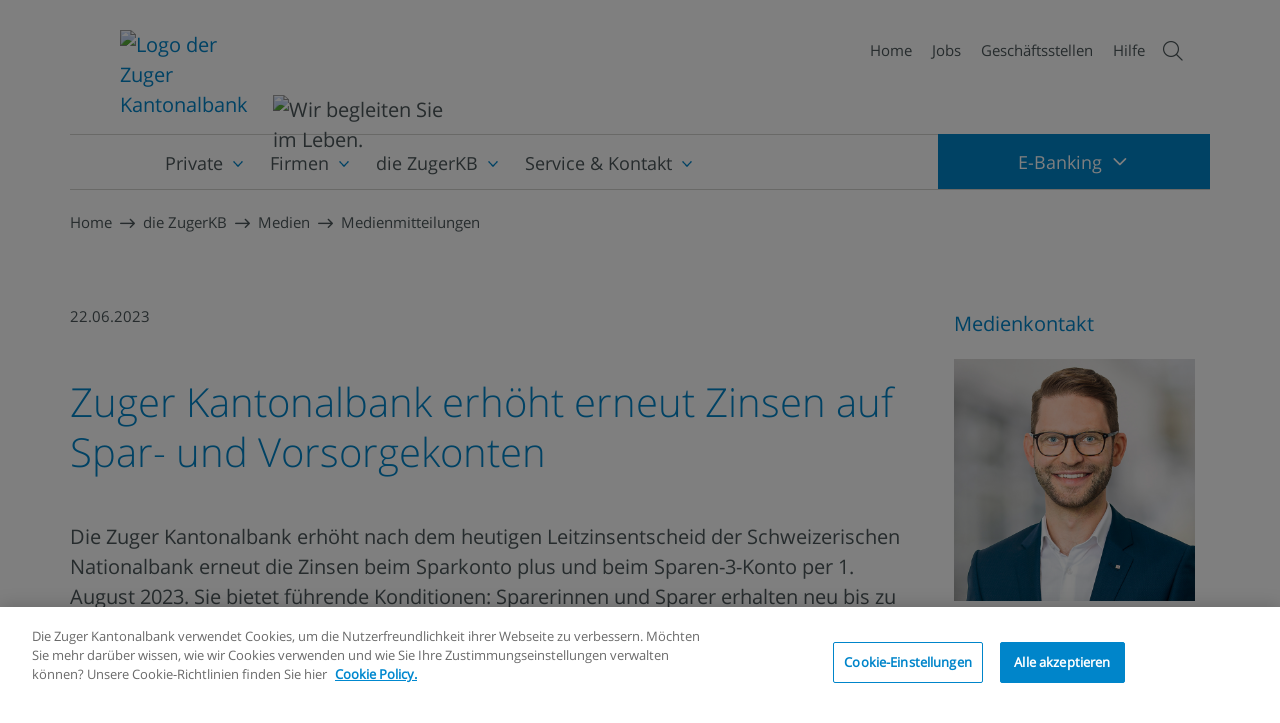

--- FILE ---
content_type: text/html; charset=utf-8
request_url: https://www.zugerkb.ch/die-zugerkb/medien/medienmitteilungen/medienmitteilungen/2023/06/22/zuger-kantonalbank-erhoeht-zinsen-auf-spar-und-vorsorgekonten-per-august-2023-1
body_size: 115372
content:
 <!DOCTYPE html> <html lang="de"> <head> <meta charset="UTF-8"> <meta name="viewport" content="width=device-width,initial-scale=1" /> <link rel="shortcut icon" type="image/x-icon" href="/favicon.ico" /> <script>
    var globalSystemConfigs = JSON.parse('{"version":"2010","global":{"error_swiss_phone_url":"/ResourcePackages/ZGKBInternet/assets/dist/apps/shared/assets/error_swiss_phone_web.html","error_mobile_phone_url":"/ResourcePackages/ZGKBInternet/assets/dist/apps/shared/assets/error_mobile_phone_web.html","error_swiss_phone_url_web":"/ResourcePackages/ZGKBInternet/assets/dist/apps/shared/assets/error_swiss_phone_web.html","error_mobile_phone_url_web":"/ResourcePackages/ZGKBInternet/assets/dist/apps/shared/assets/error_mobile_phone_web.html","icons":{"default":"fa fa-long-arrow-right","file":"fa fa-file-alt","arrow":"fa fa-long-arrow-right","youtube":"fab fa-youtube-play","download":"fa fa-download","globe":"fa fa-globe-europe","newspaper":"fal fa-newspaper","user":"fa fa-user"},"autoComplete":"/ZgkbApi/SearchApi/Autocomplete","search":{"feed":"/ZgkbApi/SearchApi/Autocomplete"},"webAlerts":{"feed":""},"hypoRates":{"feed":"/ResourcePackages/ZGKBInternet/assets/dist/js/hypo_interests.json"},"inlineModal":{"closeButton_de":"Schliessen","closeButton_en":"Close"},"countries":"/ResourcePackages/ZGKBInternet/assets/dist/apps/countries.json","zipByTown":"https://swisspost.opendatasoft.com/api/records/1.0/search/?dataset=plz_verzeichnis_v2&facet=plz_zz&facet=ortbez18&facet=postleitzahl&q=","zipByNumber":"https://swisspost.opendatasoft.com/api/records/1.0/search/?dataset=plz_verzeichnis_v2&facet=postleitzahl&facet=plz_zz&facet=ortbez18&exclude.plz_typ=40&exclude.plz_typ=80&refine.postleitzahl=","streetByName":"https://swisspost.opendatasoft.com/api/records/1.0/search/?dataset=strassenbezeichnungen_v2&q=","postAutoComplete":"/ZgkbApi/PostAutocompleteApi/Autocomplete","bvgAmount":{"feed":"/ZgkbApi/SystemConfigsApi/GetSparen3MaxAmounts"}},"applications":{"retirementFundApp":{"config":"/ResourcePackages/ZGKBInternet/assets/dist/apps/retirement-fund-app/assets/retFundApp.config.json","formRequest":"/ZgkbApi/VorsorgefondsRechnerApi/PostUserData"},"currency":{"data":"/ZgkbApi/KursdatenApi/Waehrungen"},"dobInc3":{"UpdateOnboardingUrl":"/ZgkbApi/DOB3CompanyApi/UpdateCompanyOnboarding","loadOnboardingUrl":"/ZgkbApi/DOB3CompanyApi/LoadCompanyOnboarding","config":"/ResourcePackages/ZGKBInternet/assets/dist/apps/dob3-inc/assets/dobInc.configs.json","config_common":"/ResourcePackages/ZGKBInternet/assets/dist/apps/dob3/shared/assets/dob.common.json","instructions":"/ResourcePackages/ZGKBInternet/assets/dist/apps/dob3-inc/assets/instructions.html","post_request":"/ZgkbApi/API/SecFormRequest/","file_upload":"/ZgkbApi/DOB3CompanyApi/UploadUserDocument","file_remove":"/ZgkbApi/DOB3CompanyApi/RemoveUserDocument","lockedStateUrl":"/ZgkbApi/DOB3CompanyApi/OnboardingLockedState"},"riskCheck":{"config":"/ResourcePackages/ZGKBInternet/assets/dist/apps/riskcheck/assets/riskcheck.configs.json","legend":"/ResourcePackages/ZGKBInternet/assets/dist/apps/riskcheck/assets/legend.html","thanks_info_text":"/ResourcePackages/ZGKBInternet/assets/dist/apps/riskcheck/assets/thanks_info_text.html","document_well":"/ResourcePackages/ZGKBInternet/assets/dist/apps/riskcheck/assets/document_well.html","document_well_web":"/ResourcePackages/ZGKBInternet/assets/dist/apps/riskcheck/assets/document_well_web.html","definitions":"/ResourcePackages/ZGKBInternet/assets/dist/apps/riskcheck/assets/definitions.html","esgPrefs":"/ResourcePackages/ZGKBInternet/assets/dist/apps/riskcheck/assets/esg-prefs.html","post_request":"/ZgkbApi/RiskcheckApi/SubmitRiskcheck","signingRequest":"","docRequest":"","file_download":"/ZgkbApi/RiskcheckApi/DownloadRiskcheckDocument"},"heatingCalc":{"config":"/ResourcePackages/ZGKBInternet/assets/dist/apps/heating-calc/assets/heatingCalcAppConfig.json","formRequest":"/ZgkbApi/HeatingCalcApi/SubmitCreditCheck","us_warning":"/ResourcePackages/ZGKBInternet/assets/dist/apps/heating-calc/assets/snippets/us.warning.html","thanks_info_text":"/ResourcePackages/ZGKBInternet/assets/dist/apps/heating-calc/assets/snippets/thanks_info_text.html"},"fondCalculatorApp":{"config":"/ResourcePackages/ZGKBInternet/assets/dist/apps/fond-calculator/assets/fondCalculator.config.json","formRequest":"/ZgkbApi/FondssparplanRechnerApi/PostUserData"},"hypoApp":{"config":"/ResourcePackages/ZGKBInternet/assets/dist/apps/hypo-app/assets/hypoApp.config.json","formRequest":"/ZgkbApi/HyporechnerApi/Post"},"investFinder":{"config":"/ResourcePackages/ZGKBInternet/assets/dist/apps/investfinder/assets/investfinder_configs.json"},"pensionCalculatorApp":{"config":"/ResourcePackages/ZGKBInternet/assets/dist/apps/pension-calculator/assets/pensionCalculator.config.json","formRequest":"/ZgkbApi/RentenrechnerApi/Post"},"interestRates":{"config":"/ResourcePackages/ZGKBInternet/assets/dist/apps/interest-rates/assets/interest-rates.configs.json"},"setFinder":{"config":"/ResourcePackages/ZGKBInternet/assets/dist/apps/setfinder/assets/setfinderConfigs.json"},"gallery":{"default":{"images":"/ZgkbApi/InfiniteGalleryApi/Images"}},"blog":{"signup":{"post":"/ZgkbApi/BlogPostsApi/Subscribe"},"comment":{"post":"/ZgkbApi/BlogPostsApi/PostComment"}},"corpBlog":{"blogFeedAPI":"/ZgkbApi/CorporateBlogApi/Search?","blogListItemHTML":"/ResourcePackages/ZGKBInternet/assets/dist/apps/corporate-blog/blog-item.html","searchCategoryURL":"/ZgkbApi/CorporateBlogApi/Categories","searchTagsURL":"/ZgkbApi/CorporateBlogApi/Tags"},"NlSignUpForm":{"formRequest":"/ZgkbApi/NewsletterSignupApi/SubmitInternetProfileAsync","getNewsletterItemUrlKP":"/ZgkbApi/NewsletterSignupApi/","getNewsletterItemUrlWeb":"/ZgkbApi/NewsletterSignupApi/","config":"/ResourcePackages/ZGKBInternet/assets/dist/apps/nl-signup-form/assets/nlSignUpConfigs.json"},"dobPrivate":{"config":"/ResourcePackages/ZGKBInternet/assets/dist/apps/dob3/private/assets/dobPrivate.configs.json","config_common":"/ResourcePackages/ZGKBInternet/assets/dist/apps/dob3/shared/assets/dob.common.json","startOnlineSigningProcess":"/ZgkbApi/DOB3Api/StartOnlineSigningProcess","startOfflineIdentificationProcess":"/ZgkbApi/DOB3Api/StartOfflineIdentificationProcess","startOnlineIdentificationProcess":"/ZgkbApi/DOB3Api/StartOnlineIdentificationProcess","us_warning":"/ResourcePackages/ZGKBInternet/assets/dist/apps/dob3/shared/assets/us-warning.html","fatca":"/ResourcePackages/ZGKBInternet/assets/dist/apps/dob3/shared/assets/fatca.html","mandateWarning":"/ResourcePackages/ZGKBInternet/assets/dist/apps/dob3/shared/assets/mandate-warning.html","onboarding-warning":"/ResourcePackages/ZGKBInternet/assets/dist/apps/dob3/shared/assets/onboarding-warning.html","UpdateOnboardingUrl":"/ZgkbApi/DOB3Api/UpdatePrivateOnboarding","loadOnboardingUrl":"/ZgkbApi/DOB3Api/loadOnboarding","lockedStateUrl":"/ZgkbApi/DOB3Api/OnboardingLockedState"},"dobSavings":{"config":"/ResourcePackages/ZGKBInternet/assets/dist/apps/dob3/savings/assets/dobSavings.configs.json","config_common":"/ResourcePackages/ZGKBInternet/assets/dist/apps/dob3/shared/assets/dob.common.json","startOnlineSigningProcess":"/ZgkbApi/DOB3Api/StartOnlineSigningProcess","startOfflineIdentificationProcess":"/ZgkbApi/DOB3Api/StartOfflineIdentificationProcess","startOnlineIdentificationProcess":"/ZgkbApi/DOB3Api/StartOnlineIdentificationProcess","us_warning":"/ResourcePackages/ZGKBInternet/assets/dist/apps/dob3/shared/assets/us-warning.html","fatca":"/ResourcePackages/ZGKBInternet/assets/dist/apps/dob3/shared/assets/fatca.html","mandateWarning":"/ResourcePackages/ZGKBInternet/assets/dist/apps/dob3/shared/assets/mandate-warning.html","onboarding-warning":"/ResourcePackages/ZGKBInternet/assets/dist/apps/dob3/shared/assets/onboarding-warning.html","UpdateOnboardingUrl":"/ZgkbApi/DOB3Api/UpdateSavingsOnboarding","loadOnboardingUrl":"/ZgkbApi/DOB3Api/loadOnboarding","lockedStateUrl":"/ZgkbApi/DOB3Api/OnboardingLockedState"},"dobSparen3":{"config":"/ResourcePackages/ZGKBInternet/assets/dist/apps/dob3/sparen-3/assets/dobSparen3.configs.json","config_common":"/ResourcePackages/ZGKBInternet/assets/dist/apps/dob3/shared/assets/dob.common.json","startOnlineSigningProcess":"/ZgkbApi/DOB3Api/StartOnlineSigningProcess","startOfflineIdentificationProcess":"/ZgkbApi/DOB3Api/StartOfflineIdentificationProcess","startOnlineIdentificationProcess":"/ZgkbApi/DOB3Api/StartOnlineIdentificationProcess","us_warning":"/ResourcePackages/ZGKBInternet/assets/dist/apps/dob3/shared/assets/us-warning.html","fatca":"/ResourcePackages/ZGKBInternet/assets/dist/apps/dob3/shared/assets/fatca.html","onboarding-warning":"/ResourcePackages/ZGKBInternet/assets/dist/apps/dob3/shared/assets/onboarding-warning.html","bvg_tooltip_info":"/ResourcePackages/ZGKBInternet/assets/dist/apps/dob3/shared/assets/bvg_info_text.html","UpdateOnboardingUrl":"/ZgkbApi/DOB3Api/UpdateSparen3Onboarding","loadOnboardingUrl":"/ZgkbApi/DOB3Api/loadOnboarding","lockedStateUrl":"/ZgkbApi/DOB3Api/OnboardingLockedState"},"dobLightB2B":{"config":"/ResourcePackages/ZGKBInternet/assets/dist/apps/dob3/light-b2b/assets/dobLightB2B.configs.json","config_common":"/ResourcePackages/ZGKBInternet/assets/dist/apps/dob3/shared/assets/dob.common.json","startOnlineSigningProcess":"/ZgkbApi/DOB3Api/StartOnlineSigningProcess","startOfflineIdentificationProcess":"/ZgkbApi/DOB3Api/StartOfflineIdentificationProcess","startOnlineIdentificationProcess":"/ZgkbApi/DOB3Api/StartOnlineIdentificationProcess","us_warning":"/ResourcePackages/ZGKBInternet/assets/dist/apps/dob3/shared/assets/us-warning.html","fatca":"/ResourcePackages/ZGKBInternet/assets/dist/apps/dob3/shared/assets/fatca.html","onboarding_warning":"/ResourcePackages/ZGKBInternet/assets/dist/apps/dob3/shared/assets/onboarding-warning.html","fidentity_warning":"/ResourcePackages/ZGKBInternet/assets/dist/apps/dob3/shared/assets/fidentity-warning.html","UpdateOnboardingUrl":"/ZgkbApi/DOB3Api/UpdateLightB2BOnboarding","loadOnboardingUrl":"/ZgkbApi/DOB3Api/loadOnboarding","lockedStateUrl":"/ZgkbApi/DOB3Api/OnboardingLockedState"},"dobEam":{"config":"/ResourcePackages/ZGKBInternet/assets/dist/apps/dob3/eam/assets/dobEam.configs.json","config_common":"/ResourcePackages/ZGKBInternet/assets/dist/apps/dob3/shared/assets/dob.common.json","startOnlineSigningProcess":"/ZgkbApi/DOB3Api/StartOnlineSigningProcess","mandateWarning":"/ResourcePackages/ZGKBInternet/assets/dist/apps/dob3/eam/assets/mandatewarning.html","startOfflineIdentificationProcess":"/ZgkbApi/DOB3Api/StartOfflineIdentificationProcess","startOnlineIdentificationProcess":"/ZgkbApi/DOB3Api/StartOnlineIdentificationProcess","us_warning":"/ResourcePackages/ZGKBInternet/assets/dist/apps/dob3/eam/assets/us-warning.html","fatca":"/ResourcePackages/ZGKBInternet/assets/dist/apps/dob3/shared/assets/fatca.html","fidentity_warning":"/ResourcePackages/ZGKBInternet/assets/dist/apps/dob3/eam/assets/fidentity-warning.html","onboarding-warning":"/ResourcePackages/ZGKBInternet/assets/dist/apps/dob3/eam/assets/onboarding-warning.html","UpdateOnboardingUrl":"/ZgkbApi/DOB3Api/UpdateEamOnboarding","loadOnboardingUrl":"/ZgkbApi/DOB3Api/loadOnboarding","lockedStateUrl":"/ZgkbApi/DOB3Api/OnboardingLockedState"},"dobVba":{"config":"/ResourcePackages/ZGKBInternet/assets/dist/apps/dob3/freizuegigkeit/assets/dobVba.configs.json","config_common":"/ResourcePackages/ZGKBInternet/assets/dist/apps/dob3/shared/assets/dob.common.json","startOnlineSigningProcess":"/ZgkbApi/DOB3Api/StartOnlineSigningProcess","startOfflineIdentificationProcess":"/ZgkbApi/DOB3Api/StartOfflineIdentificationProcess","startOnlineIdentificationProcess":"/ZgkbApi/DOB3Api/StartOnlineIdentificationProcess","us_warning":"/ResourcePackages/ZGKBInternet/assets/dist/apps/dob3/shared/assets/us-warning.html","fatca":"/ResourcePackages/ZGKBInternet/assets/dist/apps/dob3/shared/assets/fatca.html","mandateWarning":"/ResourcePackages/ZGKBInternet/assets/dist/apps/dob3/shared/assets/mandate-warning.html","onboarding-warning":"/ResourcePackages/ZGKBInternet/assets/dist/apps/dob3/shared/assets/onboarding-warning.html","UpdateOnboardingUrl":"/ZgkbApi/DOB3Api/UpdateFreizuegigkeitskontoOnboarding","loadOnboardingUrl":"/ZgkbApi/DOB3Api/loadOnboarding","lockedStateUrl":"/ZgkbApi/DOB3Api/OnboardingLockedState"},"kycForms":{"login":{"configs":"/ResourcePackages/ZGKBInternet/assets/dist/apps/kyc/login/assets/kycForms.configs.json","codeCheck":"/zgkbapi/KycApi/CheckCode?code="},"private":{"configs":"/ResourcePackages/ZGKBInternet/assets/dist/apps/kyc/private/assets/kycForms.configs.json","zefix":"/ZgkbApi/ZefixApi/Autocomplete/","submit":"/ZgkbApi/KycApi/SubmitNaturlichePerson"},"domCompany":{"configs":"/ResourcePackages/ZGKBInternet/assets/dist/apps/kyc/domCompany/assets/kycForms.configs.json","submit":"/ZgkbApi/KycApi/SubmitSitzgesellschaft"},"legalEntity":{"configs":"/ResourcePackages/ZGKBInternet/assets/dist/apps/kyc/legalEntity/assets/kycForms.configs.json","submit":"/ZgkbApi/KycApi/SubmitJuristischePerson"},"org":{"configs":"/ResourcePackages/ZGKBInternet/assets/dist/apps/kyc/org/assets/kycForms.configs.json","submit":"/ZgkbApi/KycApi/SubmitVerein"},"doppelStamm":{"configs":"/ResourcePackages/ZGKBInternet/assets/dist/apps/kyc/doppelStamm/assets/kycForms.configs.json","zefix":"/ZgkbApi/ZefixApi/Autocomplete/","submit":"/ZgkbApi/KycApi/SubmitDoppelstamm"}}}}');
    var globalUserConfigs = JSON.parse('{"excludedCountries":["US","AS","VI","CU","RU","BY","IR","KP","KG"],"accountTypes":[110,140,111,91,2010,2800,2801,2700,140,131,1,70],"hypo":{"hypos_de":[{"code":"FH2J","type":"Festhypothek 2 Jahre","months":24},{"code":"FH3J","type":"Festhypothek 3 Jahre","months":36},{"code":"FH4J","type":"Festhypothek 4 Jahre","months":48},{"code":"FH5J","type":"Festhypothek 5 Jahre","months":60},{"code":"FH6J","type":"Festhypothek 6 Jahre","months":72},{"code":"FH7J","type":"Festhypothek 7 Jahre","months":84},{"code":"FH8J","type":"Festhypothek 8 Jahre","months":96},{"code":"FH9J","type":"Festhypothek 9 Jahre","months":108},{"code":"FH10J","type":"Festhypothek 10 Jahre","months":120},{"code":"VH","type":"Variable Hypothek"}],"hypos_en":[{"code":"FH2J","type":"Fixed rate mortgage 2 years","months":24},{"code":"FH3J","type":"Fixed rate mortgage 3 years","months":36},{"code":"FH4J","type":"Fixed rate mortgage 4 years","months":48},{"code":"FH5J","type":"Fixed rate mortgage 5 years","months":60},{"code":"FH6J","type":"Fixed rate mortgage 6 years","months":72},{"code":"FH7J","type":"Fixed rate mortgage 7 years","months":84},{"code":"FH8J","type":"Fixed rate mortgage 8 years","months":96},{"code":"FH9J","type":"Fixed rate mortgage 9 years","months":108},{"code":"FH10J","type":"Fixed rate mortgage 10 years","months":120},{"code":"VH","type":"Variable mortgage"}]},"safeDevices":{"javascript":true,"cookies":true,"html5":true,"browser":{"chrome":{"realName":"Chrome","enabled":true,"minVersion":118},"firefox":{"realName":"Mozilla Firefox","enabled":true,"minVersion":115},"safari":{"realName":"Safari","enabled":true,"minVersion":16},"opera":{"realName":"Opera","enabled":true,"minVersion":106},"ie":{"realName":"Internet Explorer","enabled":false,"minVersion":11},"ms-edge":{"realName":"Microsoft Edge","enabled":true,"minVersion":119},"fb-messenger":{"realName":"Facebook Messenger","enabled":false,"minVersion":0},"cordova":{"realName":"Cordova","enabled":false,"minVersion":0},"unknown":{"realName":"Unbekannt","enabled":false,"minVersion":0}},"device":{"android":true,"ipad":true,"iphone":true,"ipod":true,"blackberry":true,"firefox-os":true,"chrome-book":true,"windows-phone":true,"chromecast":true,"apple-tv":true,"google-tv":true,"mac":true,"unknown":true},"content":{"de":{"valid":"Ihr Browser eignet sich","valid_subtitle":"","invalid":"Ihr Browser eignet sich nicht","active":"Aktiviert","inactive":"Deaktiviert"},"en":{"valid":"Your browser is compatible","valid_subtitle":"","invalid":"Your browser is not compatible","active":"Activated","inactive":"Deactivated"}}},"dob":{"steps_de":{"step_1":{"linktitle":"Konfigurator","linkurl":"konfigurator"},"step_2":{"linktitle":"Angaben zur Person","linkurl":"personalien"},"step_3":{"linktitle":"Wirtschaftliche Berechtigung","linkurl":"berechtigung"},"step_4":{"linktitle":"AIA / FATCA","linkurl":"fatca"},"step_5":{"linktitle":"Zusammenfassung","linkurl":"zusammenfassung"},"step_6":{"linktitle":"Abschluss","linkurl":"abschluss"}},"steps_en":{"step_1":{"linktitle":"Configurator","linkurl":"configurator"},"step_2":{"linktitle":"Personal information","linkurl":"personal-information"},"step_3":{"linktitle":"Beneficial owner","linkurl":"beneficial-owner"},"step_4":{"linktitle":"AEOI / FATCA","linkurl":"fatca"},"step_5":{"linktitle":"Summary","linkurl":"summary"},"step_6":{"linktitle":"Conclusion","linkurl":"conclusion"}}},"fonds":{"content":{"de":{"title":"Anlagefonds","valor":"Valor","currency":"Währung","factsheet":"Factsheets","kiids":"BIBs","rate":"Kurs","meetingButton":"Termin vereinbaren","meetingLink":"https://www.zugerkb.ch/private/anlegen-und-boerse/terminvereinbarung-anlegen-und-boerse","fondsLink":"https://www.zugerkb.ch/private/anlegen-und-boerse/anlagestrategie","fondMainTitle":"Passende ZugerKB Fonds zu Ihrem Risikoprofil","fondsLinkText":"Unsere Anlagestrategie","text_no_funds_found":"Für dieses Anlageprofil wurde kein passender ZugerKB Fonds gefunden.","fondsTitleSecureNoForm":"Fondsempfehlungen basieren auf Ihrem Anlageprofil","fondsIntroSecureNoForm":"Die ZugerKB bietet Ihnen ausgewählte Fonds an:","infoText_line1":"Die aufgrund Ihres Risikoprofils empfohlene Anlagestrategie ist ","fondsText_line1":"Ihr Risikoprofil muss nicht unbedingt Ihrer Anlagestrategie entsprechen. Die ZugerKB kann Ihnen je nach gewählter","fondsText_line2":" weitere Anlageprodukte anbieten. Um Ihre persönliche","fondsText_strategy":"Anlagestrategie","fondsText_line3":"zu definieren, vereinbaren Sie ein Beratungsgespräch.","link_title_fond":"Jetzt investieren","fond_select_title":"Wahl des Anlagefonds","fond_select_intro_line_1":"Hinweis:","fond_select_intro_line_2":"Es werden standardmässig nur Anlagefonds angezeigt, die Ihrem Anlageprofil entsprechen. Sie können jedoch Ihre Auswahl erweitern indem Sie «Alle Anlagefonds anzeigen» anklicken.","fond_select_checkbox":"Alle Anlagefonds anzeigen","fond_select_title_description":"Ihre gewählte Anlagestrategie:","fond_select_no_fund_title":"Kein passender Anlagefonds gefunden","fond_select_no_fond_text":"Zurzeit können wir Ihnen leider keinen zu ihrer Anlagestrategie passenden Anlagefonds anbieten. Wenn Sie auf «Alle Anlagefonds anzeigen» klicken, haben Sie die Möglichkeit, auch Anlagefonds auszuwählen, welche nicht ihrer Anlagestrategie entsprechen.","disclaimer_A":{"fond_select_well_title":"Die von Ihnen gewählte Anlagestrategie entspricht nicht Ihrem Risikoprofil","fond_select_well_text":"Sie haben eine Anlagestrategie gewählt, die mit tieferen Risiken verbunden ist als sie Ihrem persönlichen Risikoprofil entsprechen. Wir weisen sie darauf hin, dass tiefere Risiken erfahrungsgemäss auch geringere Ertragschancen bedeuten und Ihnen wegen eines mit Ihrer Anlagestrategie allenfalls entgangenen Ertrags keine Ansprüche gegen die Bank zustehen."},"disclaimer_B":{"fond_select_well_title":"Die von Ihnen gewählte Anlagestrategie entspricht nicht Ihrem Risikoprofil","fond_select_well_text":"Sie haben eine Anlagestrategie gewählt, die mit höheren Risiken verbunden ist als sie Ihrem persönlichen Risikoprofil entsprechen. Sie bestätigen zur Kenntnis genommen zu haben, dass die Stiftung hiermit von der risikoreicheren Variante abgeraten hat. Es ist Ihnen zudem bewusst, dass Ihnen durch die Wahl einer vom Risikoprofil abweichenden Anlagestrategie keine Haftungsansprüche gegen die Bank zustehen."}},"en":{"title":"Investment funds","valor":"Sec. no.","currency":"Currency","factsheet":"Factsheets","kiids":"KIDs","rate":"Price","meetingButton":"Appointment","meetingLink":"https://www.zugerkb.ch/en/private-clients/investments-stock-market/appointment-investment-stock-market","fondsLink":"https://www.zugerkb.ch/en/private-clients/investments-stock-market/investment-strategies","fondMainTitle":"Suitable ZugerKB funds for your risk profile","fondsLinkText":"Our Strategy","text_no_funds_found":"No suitable ZugerKB fund was found for this investment profile.","fondsTitleSecureNoForm":"Fund recommendations based on your investment profile","fondsIntroSecureNoForm":"ZugerKB offers you selected funds:","infoText_line1":"Die aufgrund Ihres Risikoprofils empfohlene Anlagestrategie ist ","fondsText_line1":"Your risk profile does not necessarily have to match your","fondsText_line2":". The ZugerKB can offer you other investment products depending on the","fondsText_strategy":"investment strategy","fondsText_line3":"you choose. To define your personal investment strategy, arrange a consultation.","link_title_fond":"Invest now","fond_select_title":"Investment fund selection","fond_select_intro_line_1":"Note:","fond_select_intro_line_2":"By default, only investment funds that match your investment profile are displayed. However, you can expand your selection by clicking Show all investment funds.","fond_select_checkbox":"Show all investment funds","fond_select_title_description":"Your chosen investment strategy:","fond_select_no_fund_title":"No suitable investment fund found","fond_select_no_fond_text":"Unfortunately, we are currently unable to offer you any investment funds that match your investment strategy. If you click on Show all investment funds, you also have the option of selecting investment funds that do not match your investment strategy.","disclaimer_A":{"fond_select_well_title":"The investment strategy you have chosen does not match your risk profile","fond_select_well_text":"You have chosen an investment strategy that is associated with lower risks than correspond to your personal risk profile. We would like to point out that experience has shown that lower risks also mean lower potential returns and that you are not entitled to any claims against the bank for any loss of income resulting from your investment strategy."},"disclaimer_B":{"fond_select_well_title":"The investment strategy you have chosen does not match your risk profile","fond_select_well_text":"You have chosen an investment strategy that is associated with higher risks than correspond to your personal risk profile. You confirm that you have taken note of the fact that the Foundation has hereby advised against the more risky variant. You are also aware that you are not entitled to any liability claims against the bank if you choose an investment strategy that deviates from the risk profile."}}}},"riskCheck":{"profiles":{"income":{"name_de":"Einkommen","name_en":"Income","description_de":"Diese Anlagestrategie ist auf die Werterhaltung des Anlagevermögens ausgerichtet und bestrebt, Anlagerisiken weitgehend zu minimieren. Sie sind ein risikoaverser Anleger, der primär an der Erhaltung des Kapitals interessiert ist und nur geringe Wertschwankungen akzeptieren möchte.","description_en":"This investment strategy is geared to preserving the value of the investment assets and aims to minimize investment risks to a large extent. You are a risk-averse investor who is primarily interested in preserving capital and is only willing to accept minor fluctuations in value.","order":0},"conservative":{"name_de":"Konservativ","name_en":"Conservative","description_de":"Diese Anlagestrategie ist auf die Werterhaltung des Anlagevermögens ausgerichtet und bestrebt, Anlagerisiken insgesamt gering zu halten. Sie sind ein sicherheitsbewusster Anleger, der die Wertschwankungen des Portfolios möglichst tief halten möchte, aber bei entsprechender Entschädigung durch höhere zu erwartende Durchschnittsrenditen bereit ist, kleinere Kursschwankungen zu akzeptieren.","description_en":"This investment strategy is geared to preserving the value of the investment assets and strives to keep investment risks low overall. You are a security-conscious investor who would like to keep the fluctuations in the value of the portfolio as low as possible, but who is prepared to accept smaller price fluctuations if you are suitably compensated by higher expected average returns.","order":1},"balanced":{"name_de":"Ausgewogen","name_en":"Balanced","description_de":"Diese Anlagestrategie bietet ein ausgewogenes Verhältnis zwischen Obligationen und Aktienanlagen. Sie sind ein Anleger, der bereit ist, in einem ausgewogenen Portfolio für höhere erwartete Rendite Kursschwankungen zu akzeptieren.","description_en":"This investment strategy offers a balanced relationship between bonds and equity investments. You are an investor who is willing to accept price fluctuations in a balanced portfolio for higher expected returns.","order":2},"dynamic":{"name_de":"Dynamisch","name_en":"Dynamic","description_de":"Der Fokus liegt auf den Aktienanlagen. Sie sind ein risikofreudiger Anleger, der in der Lage ist, auch grössere Kurs-schwankungen zu tragen. Ein langfristiger Anlagehorizont wird vorausgesetzt.","description_en":"The focus is on equity investments. You are a risk-averse investor who is able to bear even larger price fluctuations. A long-term investment horizon is required.","order":3},"aggressive":{"name_de":"Aggressiv","name_en":"Aggressive","description_de":"Diese Anlagestrategie legt den Fokus klar auf Aktienanlagen. Sie sind ein sehr risikofreudiger Anleger, der in der Lage ist, auch grösste Kursschwankungen zu tragen. Ein langfristiger Anlagehorizont wird voraussetzt.","description_en":"This investment strategy clearly focuses on equity investments. You are a very risk-averse investor who is able to bear even the greatest price fluctuations. A long-term investment horizon is required.","order":4}},"profileFonds":{"de":{"strategy":{"order":1,"title":"Strategiefonds (freies Vermögen)","titleShort":"Strategiefonds","link":"https://www.zugerkb.ch/private/anlegen-und-boerse/anlageprodukte/fondssparplan","linkTarget":"_blank","linkText":"Weitere Fonds im freien Vermögen","fonds":[{"order":1,"title":"ZugerKB Fonds – Strategie ESG Konservativ (CHF)","valor":"27610084","currency":"CHF","factSheets":{"de":"https://api.fundinfo.com/3.0/document?apiKey=b9934aa2-1a83-4286-b11b-c8415da9e581&shareclass=CH0276100846&country=ch&language=DE&documenttype=mr","en":"https://api.fundinfo.com/3.0/document?apiKey=b9934aa2-1a83-4286-b11b-c8415da9e581&shareclass=CH0276100846&country=ch&language=EN&documenttype=mr"},"kiids":{"de":"https://docs.publifund.com/kideu/CH0276100846/de_CH.pdf","en":"https://docs.publifund.com/kideu/CH0276100846/en_CH.pdf"},"rate":"https://www.yourmoney.ch/yourmoney/detail.html?listing=27610084,393,1","activeProfiles":["conservative","balanced","dynamic","aggressive"]},{"order":2,"title":"ZugerKB Fonds – Strategie ESG Ausgewogen (CHF)","valor":"27610110","currency":"CHF","factSheets":{"de":"https://api.fundinfo.com/3.0/document?apiKey=b9934aa2-1a83-4286-b11b-c8415da9e581&shareclass=CH0276101109&country=ch&language=DE&documenttype=mr","en":"https://api.fundinfo.com/3.0/document?apiKey=b9934aa2-1a83-4286-b11b-c8415da9e581&shareclass=CH0276101109&country=ch&language=EN&documenttype=mr"},"kiids":{"de":"https://docs.publifund.com/kideu/CH0276101109/de_CH.pdf","en":"https://docs.publifund.com/kideu/CH0276101109/en_CH.pdf"},"rate":"https://www.yourmoney.ch/yourmoney/detail.html?listing=27610110,393,1","activeProfiles":["balanced","dynamic","aggressive"]},{"order":3,"title":"ZugerKB Fonds – Strategie ESG Dynamisch (CHF)","valor":"43900019","currency":"CHF","factSheets":{"de":"https://api.fundinfo.com/3.0/document?apiKey=b9934aa2-1a83-4286-b11b-c8415da9e581&shareclass=CH0439000198&country=ch&language=DE&documenttype=mr","en":"https://api.fundinfo.com/3.0/document?apiKey=b9934aa2-1a83-4286-b11b-c8415da9e581&shareclass=CH0439000198&country=ch&language=EN&documenttype=mr"},"kiids":{"de":"https://docs.publifund.com/kideu/CH0439000198/de_CH.pdf","en":"https://docs.publifund.com/kideu/CH0439000198/en_CH.pdf"},"rate":"https://www.yourmoney.ch/yourmoney/detail.html?listing=43900019,393,1","activeProfiles":["dynamic","aggressive"]},{"order":4,"title":"Swisscanto (LU) PF Committed Select (CHF)","valor":"1544231","currency":"CHF","factSheets":{"de":"https://www.yourmoney.ch/ym/details/1544231,393,1#Tab0"},"kiids":{"de":"https://www.yourmoney.ch/ym/details/1544231,393,1#Tab0"},"rate":"https://www.yourmoney.ch/ym/details/1544231,393,1#Tab0","activeProfiles":[]},{"order":5,"title":"Swisscanto (LU) PF Committed Balance (CHF)","valor":"1544234","currency":"CHF","factSheets":{"de":"https://www.yourmoney.ch/ym/details/1544234,393,1#Tab0"},"kiids":{"de":"https://www.yourmoney.ch/ym/details/1544234,393,1#Tab0"},"rate":"https://www.yourmoney.ch/ym/details/1544234,393,1#Tab0","activeProfiles":[]},{"order":6,"title":"Swisscanto (LU) PF Committed Ambition (CHF)","valor":"1092984","currency":"CHF","factSheets":{"de":"https://www.yourmoney.ch/ym/details/1092984,393,1#Tab0"},"kiids":{"de":"https://www.yourmoney.ch/ym/details/1092984,393,1#Tab0"},"rate":"https://www.yourmoney.ch/ym/details/1092984,393,1#Tab0","activeProfiles":[]}]},"stocks":{"order":2,"title":"Aktienfonds (freies Vermögen)","titleShort":"Aktienfonds","link":"","linkTarget":"_blank","linkText":"","fonds":[{"order":1,"title":"ZugerKB Fonds – Aktien ESG Schweiz (CHF)","valor":"43583062","currency":"CHF","factSheets":{"de":"https://api.fundinfo.com/3.0/document?apiKey=b9934aa2-1a83-4286-b11b-c8415da9e581&shareclass=CH0435830622&country=ch&language=DE&documenttype=mr","en":"https://api.fundinfo.com/3.0/document?apiKey=b9934aa2-1a83-4286-b11b-c8415da9e581&shareclass=CH0435830622&country=ch&language=EN&documenttype=mr"},"kiids":{"de":"https://docs.publifund.com/kideu/CH0435830622/de_CH.pdf","en":"https://docs.publifund.com/kideu/CH0435830622/en_CH.pdf"},"rate":"https://www.yourmoney.ch/yourmoney/detail.html?listing=43583062,393,1","activeProfiles":["dynamic","aggressive"]},{"order":2,"title":"ZugerKB Fonds – Aktien ESG Europa (EUR)","valor":"43583064","currency":"EUR","factSheets":{"de":"https://api.fundinfo.com/3.0/document?apiKey=b9934aa2-1a83-4286-b11b-c8415da9e581&shareclass=CH0435830648&country=ch&language=DE&documenttype=mr","en":"https://api.fundinfo.com/3.0/document?apiKey=b9934aa2-1a83-4286-b11b-c8415da9e581&shareclass=CH0435830648&country=ch&language=EN&documenttype=mr"},"kiids":{"de":"https://docs.publifund.com/kideu/CH0435830648/de_CH.pdf","en":"https://docs.publifund.com/kideu/CH0435830648/en_CH.pdf"},"rate":"https://www.yourmoney.ch/yourmoney/detail.html?listing=43583064,511,814","activeProfiles":["aggressive"]},{"order":3,"title":"ZugerKB Fonds – Aktien ESG USA (USD)","valor":"43583068","currency":"USD","factSheets":{"de":"https://api.fundinfo.com/3.0/document?apiKey=b9934aa2-1a83-4286-b11b-c8415da9e581&shareclass=CH0435830689&country=ch&language=DE&documenttype=mr","en":"https://api.fundinfo.com/3.0/document?apiKey=b9934aa2-1a83-4286-b11b-c8415da9e581&shareclass=CH0435830689&country=ch&language=EN&documenttype=mr"},"kiids":{"de":"https://docs.publifund.com/kideu/CH0435830689/de_CH.pdf","en":"https://docs.publifund.com/kideu/CH0435830689/en_CH.pdf"},"rate":"https://www.yourmoney.ch/yourmoney/detail.html?listing=43583068,512,333","activeProfiles":["aggressive"]},{"order":4,"title":"iShares Core SPI® ETF (CH) (CHF)","valor":"23793565","currency":"CHF","factSheets":{"de":"https://www.yourmoney.ch/ym/details/23793565,4,1#Tab0"},"kiids":{"de":"https://www.yourmoney.ch/ym/details/23793565,4,1#Tab0"},"rate":"https://www.yourmoney.ch/ym/details/23793565,4,1#Tab0","activeProfiles":[]},{"order":5,"title":"iShares Core MSCI Europe UCITS ETF EUR (Acc) (EUR)","valor":"10608355","currency":"EUR","factSheets":{"de":"https://www.yourmoney.ch/ym/details/10608355,4,1#Tab0"},"kiids":{"de":"https://www.yourmoney.ch/ym/details/10608355,4,1#Tab0"},"rate":"https://www.yourmoney.ch/ym/details/10608355,4,1#Tab0","activeProfiles":[]},{"order":6,"title":"Vanguard S&P 500 USITS ETF (USD)","valor":"18575508","currency":"USD","factSheets":{"de":"https://www.yourmoney.ch/ym/details/18575508,719,333#Tab0"},"kiids":{"de":"https://www.yourmoney.ch/ym/details/18575508,719,333#Tab0"},"rate":"https://www.yourmoney.ch/ym/details/18575508,719,333#Tab0","activeProfiles":[]},{"order":7,"title":"iShares Core MSCI Emerging Markets IMI UCITS ETF (USD)","valor":"24209517","currency":"USD","factSheets":{"de":"https://www.yourmoney.ch/ym/details/24209517,349,333#Tab0"},"kiids":{"de":"https://www.yourmoney.ch/ym/details/24209517,349,333#Tab0"},"rate":"https://www.yourmoney.ch/ym/details/24209517,349,333#Tab0","activeProfiles":[]},{"order":8,"title":"UBS ETF – MSCI World Socially Responsible UCITS ETF (USD) A-dis","valor":"13042150","currency":"USD","factSheets":{"de":"https://www.yourmoney.ch/ym/details/13042150,349,333#Tab0"},"kiids":{"de":"https://www.yourmoney.ch/ym/details/13042150,349,333#Tab0"},"rate":"https://www.yourmoney.ch/ym/details/13042150,349,333#Tab0","activeProfiles":[]}]},"realEstate":{"order":3,"title":"Immobilienfonds","titleShort":"Immobilienfonds","link":"https://www.zugerkb.ch/private/vorsorge-und-steuern/vorsorgeprodukte/wertschriftensparen","linkTarget":"_blank","linkText":"Weitere Immobilienfonds","fonds":[{"order":1,"title":"UBS (CH) Prop. Fund – Swiss Mixed Sima (CHF)","valor":"1442087","type":"ZugerKB Fonds","currency":"CHF","factSheets":{"de":"https://www.yourmoney.ch/ym/details/1442087%2C4%2C1?lbrule=redirect213#Tab0"},"kiids":{"de":""},"rate":"https://www.yourmoney.ch/ym/details/1442087%2C4%2C1?lbrule=redirect213#Tab0","activeProfiles":[]}]},"provision":{"order":4,"title":"Vorsorgefonds (2. Säule & Sparen 3a)","titleShort":"Vorsorgefonds","link":"https://www.zugerkb.ch/private/vorsorge-und-steuern/vorsorgeprodukte/wertschriftensparen","linkTarget":"_blank","linkText":"Weitere Fonds in der 2. Säule & Sparen 3a","fonds":[{"order":1,"title":"ZugerKB Fonds - Obligationen ESG (CHF) BV","valor":"138090995","type":"ZugerKB Fonds","currency":"CHF","factSheets":{"de":"https://api.fundinfo.com/3.0/document?apiKey=b9934aa2-1a83-4286-b11b-c8415da9e581&shareclass=CH1380909957&country=ch&language=DE&documenttype=mr","en":"https://api.fundinfo.com/3.0/document?apiKey=b9934aa2-1a83-4286-b11b-c8415da9e581&shareclass=CH1380909957&country=ch&language=EN&documenttype=mr"},"kiids":{"de":"https://docs.publifund.com/kideu/CH1380909957/de_CH.pdf","en":"https://docs.publifund.com/kideu/CH1380909957/en_CH.pdf"},"rate":"https://www.yourmoney.ch/yourmoney/detail.html?listing=138090995,393,1","activeProfiles":["income","conservative","balanced","dynamic","aggressive"]},{"order":2,"title":"ZugerKB Fonds – Strategie ESG Konservativ (CHF) BV","valor":"38249232","type":"ZugerKB Fonds","currency":"CHF","factSheets":{"de":"https://api.fundinfo.com/3.0/document?apiKey=b9934aa2-1a83-4286-b11b-c8415da9e581&shareclass=CH0382492327&country=ch&language=DE&documenttype=mr","en":"https://api.fundinfo.com/3.0/document?apiKey=b9934aa2-1a83-4286-b11b-c8415da9e581&shareclass=CH0382492327&country=ch&language=EN&documenttype=mr"},"kiids":{"de":"https://docs.publifund.com/kideu/CH0382492327/de_CH.pdf","en":"https://docs.publifund.com/kideu/CH0382492327/en_CH.pdf"},"rate":"https://www.yourmoney.ch/yourmoney/detail.html?listing=38249232,393,1","activeProfiles":["conservative","balanced","dynamic","aggressive"]},{"order":3,"title":"ZugerKB Fonds – Strategie ESG Ausgewogen (CHF) BV","valor":"38249106","type":"ZugerKB Fonds","currency":"CHF","factSheets":{"de":"https://api.fundinfo.com/3.0/document?apiKey=b9934aa2-1a83-4286-b11b-c8415da9e581&shareclass=CH0382491063&country=ch&language=DE&documenttype=mr","en":"https://api.fundinfo.com/3.0/document?apiKey=b9934aa2-1a83-4286-b11b-c8415da9e581&shareclass=CH0382491063&country=ch&language=EN&documenttype=mr"},"kiids":{"de":"https://docs.publifund.com/kideu/CH0382491063/de_CH.pdf","en":"https://docs.publifund.com/kideu/CH0382491063/en_CH.pdf"},"rate":"https://www.yourmoney.ch/yourmoney/detail.html?listing=38249106,393,1","activeProfiles":["balanced","dynamic","aggressive"]},{"order":4,"title":"ZugerKB Fonds – Strategie ESG Dynamisch (CHF) BV","valor":"43583061","type":"ZugerKB Fonds","currency":"CHF","factSheets":{"de":"https://api.fundinfo.com/3.0/document?apiKey=b9934aa2-1a83-4286-b11b-c8415da9e581&shareclass=CH0435830614&country=ch&language=DE&documenttype=mr","en":"https://api.fundinfo.com/3.0/document?apiKey=b9934aa2-1a83-4286-b11b-c8415da9e581&shareclass=CH0435830614&country=ch&language=EN&documenttype=mr"},"kiids":{"de":"https://docs.publifund.com/kideu/CH0435830614/de_CH","en":"https://docs.publifund.com/kideu/CH0435830614/en_CH"},"rate":"https://www.yourmoney.ch/ym/details/43583061,393,1#Tab0","activeProfiles":["dynamic","aggressive"]},{"order":5,"title":"ZugerKB Fonds – Aktien ESG Schweiz (CHF) BV","valor":"138090992","type":"ZugerKB Fonds","currency":"CHF","factSheets":{"de":"https://api.fundinfo.com/3.0/document?apiKey=b9934aa2-1a83-4286-b11b-c8415da9e581&shareclass=CH1380909924&country=ch&language=EN&documenttype=mr","en":"https://api.fundinfo.com/3.0/document?apiKey=b9934aa2-1a83-4286-b11b-c8415da9e581&shareclass=CH1380909924&country=ch&language=DE&documenttype=mr"},"kiids":{"de":"https://docs.publifund.com/kideu/CH1380909924/de_CH","en":"https://docs.publifund.com/kideu/CH1380909924/en_CH"},"rate":"https://www.yourmoney.ch/ym/details/138090992,393,1#Tab0","activeProfiles":["aggressive"]}]}},"en":{"strategy":{"order":1,"title":"Strategy funds (free assets)","titleShort":"Strategy funds","link":"https://www.zugerkb.ch/en/private-clients/investments-stock-market/investment-products/fund-savings-plan","linkTarget":"_blank","linkText":"More free asset funds","fonds":[{"order":1,"title":"ZugerKB Fonds – Strategie ESG Konservativ (CHF)","valor":"27610084","currency":"CHF","factSheets":{"de":"https://api.fundinfo.com/3.0/document?apiKey=b9934aa2-1a83-4286-b11b-c8415da9e581&shareclass=CH0276100846&country=ch&language=DE&documenttype=mr","en":"https://api.fundinfo.com/3.0/document?apiKey=b9934aa2-1a83-4286-b11b-c8415da9e581&shareclass=CH0276100846&country=ch&language=EN&documenttype=mr"},"kiids":{"de":"https://docs.publifund.com/kideu/CH0276100846/de_CH.pdf","en":"https://docs.publifund.com/kideu/CH0276100846/en_CH.pdf"},"rate":"https://www.yourmoney.ch/yourmoney/detail.html?listing=27610084,393,1","activeProfiles":["conservative","balanced","dynamic","aggressive"]},{"order":2,"title":"ZugerKB Fonds – Strategie ESG Ausgewogen (CHF)","valor":"27610110","currency":"CHF","factSheets":{"de":"https://api.fundinfo.com/3.0/document?apiKey=b9934aa2-1a83-4286-b11b-c8415da9e581&shareclass=CH0276101109&country=ch&language=DE&documenttype=mr","en":"https://api.fundinfo.com/3.0/document?apiKey=b9934aa2-1a83-4286-b11b-c8415da9e581&shareclass=CH0276101109&country=ch&language=EN&documenttype=mr"},"kiids":{"de":"https://docs.publifund.com/kideu/CH0276101109/de_CH.pdf","en":"https://docs.publifund.com/kideu/CH0276101109/en_CH.pdf"},"rate":"https://www.yourmoney.ch/yourmoney/detail.html?listing=27610110,393,1","activeProfiles":["balanced","dynamic","aggressive"]},{"order":3,"title":"ZugerKB Fonds – Strategie ESG Dynamisch (CHF)","valor":"43900019","currency":"CHF","factSheets":{"de":"https://api.fundinfo.com/3.0/document?apiKey=b9934aa2-1a83-4286-b11b-c8415da9e581&shareclass=CH0439000198&country=ch&language=DE&documenttype=mr","en":"https://api.fundinfo.com/3.0/document?apiKey=b9934aa2-1a83-4286-b11b-c8415da9e581&shareclass=CH0439000198&country=ch&language=EN&documenttype=mr"},"kiids":{"de":"https://docs.publifund.com/kideu/CH0439000198/de_CH.pdf","en":"https://docs.publifund.com/kideu/CH0439000198/en_CH.pdf"},"rate":"https://www.yourmoney.ch/yourmoney/detail.html?listing=43900019,393,1","activeProfiles":["dynamic","aggressive"]},{"order":4,"title":"Swisscanto (LU) PF Committed Select (CHF)","valor":"1544231","currency":"CHF","factSheets":{"de":"https://www.yourmoney.ch/ym/details/1544231,393,1#Tab0"},"kiids":{"de":"https://www.yourmoney.ch/ym/details/1544231,393,1#Tab0"},"rate":"https://www.yourmoney.ch/ym/details/1544231,393,1#Tab0","activeProfiles":[]},{"order":5,"title":"Swisscanto (LU) PF Committed Balance (CHF)","valor":"1544234","currency":"CHF","factSheets":{"de":"https://www.yourmoney.ch/ym/details/1544234,393,1#Tab0"},"kiids":{"de":"https://www.yourmoney.ch/ym/details/1544234,393,1#Tab0"},"rate":"https://www.yourmoney.ch/ym/details/1544234,393,1#Tab0","activeProfiles":[]},{"order":6,"title":"Swisscanto (LU) PF Committed Ambition (CHF)","valor":"1092984","currency":"CHF","factSheets":{"de":"https://www.yourmoney.ch/ym/details/1092984,393,1#Tab0"},"kiids":{"de":"https://www.yourmoney.ch/ym/details/1092984,393,1#Tab0"},"rate":"https://www.yourmoney.ch/ym/details/1092984,393,1#Tab0","activeProfiles":[]}]},"stocks":{"order":2,"title":"Equity funds (free assets)","titleShort":"Equity funds","link":"","linkTarget":"_blank","linkText":"","fonds":[{"order":3,"title":"ZugerKB Fonds – Aktien ESG Schweiz (CHF)","valor":"43583062","currency":"CHF","factSheets":{"de":"https://api.fundinfo.com/3.0/document?apiKey=b9934aa2-1a83-4286-b11b-c8415da9e581&shareclass=CH0435830622&country=ch&language=DE&documenttype=mr","en":"https://api.fundinfo.com/3.0/document?apiKey=b9934aa2-1a83-4286-b11b-c8415da9e581&shareclass=CH0435830622&country=ch&language=EN&documenttype=mr"},"kiids":{"de":"https://docs.publifund.com/kideu/CH0435830622/de_CH.pdf","en":"https://docs.publifund.com/kideu/CH0435830622/en_CH.pdf"},"rate":"https://www.yourmoney.ch/yourmoney/detail.html?listing=43583062,393,1","activeProfiles":["dynamic","aggressive"]},{"order":2,"title":"ZugerKB Fonds – Aktien ESG Europa (EUR)","valor":"43583064","currency":"EUR","factSheets":{"de":"https://api.fundinfo.com/3.0/document?apiKey=b9934aa2-1a83-4286-b11b-c8415da9e581&shareclass=CH0435830648&country=ch&language=DE&documenttype=mr","en":"https://api.fundinfo.com/3.0/document?apiKey=b9934aa2-1a83-4286-b11b-c8415da9e581&shareclass=CH0435830648&country=ch&language=EN&documenttype=mr"},"kiids":{"de":"https://docs.publifund.com/kideu/CH0435830648/de_CH.pdf","en":"https://docs.publifund.com/kideu/CH0435830648/en_CH.pdf"},"rate":"https://www.yourmoney.ch/yourmoney/detail.html?listing=43583064,511,814","activeProfiles":["aggressive"]},{"order":1,"title":"ZugerKB Fonds – Aktien ESG USA (USD)","valor":"43583068","currency":"USD","factSheets":{"de":"https://api.fundinfo.com/3.0/document?apiKey=b9934aa2-1a83-4286-b11b-c8415da9e581&shareclass=CH0435830689&country=ch&language=DE&documenttype=mr","en":"https://api.fundinfo.com/3.0/document?apiKey=b9934aa2-1a83-4286-b11b-c8415da9e581&shareclass=CH0435830689&country=ch&language=EN&documenttype=mr"},"kiids":{"de":"https://docs.publifund.com/kideu/CH0435830689/de_CH.pdf","en":"https://docs.publifund.com/kideu/CH0435830689/en_CH.pdf"},"rate":"https://www.yourmoney.ch/yourmoney/detail.html?listing=43583068,512,333","activeProfiles":["aggressive"]},{"order":4,"title":"iShares Core SPI® ETF (CH) (CHF)","valor":"23793565","currency":"CHF","factSheets":{"de":"https://www.yourmoney.ch/ym/details/23793565,4,1#Tab0"},"kiids":{"de":"https://www.yourmoney.ch/ym/details/23793565,4,1#Tab0"},"rate":"https://www.yourmoney.ch/ym/details/23793565,4,1#Tab0","activeProfiles":[]},{"order":5,"title":"iShares Core MSCI Europe UCITS ETF EUR (Acc) (EUR)","valor":"10608355","currency":"EUR","factSheets":{"de":"https://www.yourmoney.ch/ym/details/10608355,4,1#Tab0"},"kiids":{"de":"https://www.yourmoney.ch/ym/details/10608355,4,1#Tab0"},"rate":"https://www.yourmoney.ch/ym/details/10608355,4,1#Tab0","activeProfiles":[]},{"order":6,"title":"Vanguard S&P 500 USITS ETF (USD)","valor":"18575508","currency":"USD","factSheets":{"de":"https://www.yourmoney.ch/ym/details/18575508,719,333#Tab0"},"kiids":{"de":"https://www.yourmoney.ch/ym/details/18575508,719,333#Tab0"},"rate":"https://www.yourmoney.ch/ym/details/18575508,719,333#Tab0","activeProfiles":[]},{"order":7,"title":"iShares Core MSCI Emerging Markets IMI UCITS ETF (USD)","valor":"24209517","currency":"USD","factSheets":{"de":"https://www.yourmoney.ch/ym/details/24209517,349,333#Tab0"},"kiids":{"de":"https://www.yourmoney.ch/ym/details/24209517,349,333#Tab0"},"rate":"https://www.yourmoney.ch/ym/details/24209517,349,333#Tab0","activeProfiles":[]},{"order":8,"title":"UBS ETF – MSCI World Socially Responsible UCITS ETF (USD) A-dis","valor":"13042150","currency":"USD","factSheets":{"de":"https://www.yourmoney.ch/ym/details/13042150,349,333#Tab0"},"kiids":{"de":"https://www.yourmoney.ch/ym/details/13042150,349,333#Tab0"},"rate":"https://www.yourmoney.ch/ym/details/13042150,349,333#Tab0","activeProfiles":[]}]},"realEstate":{"order":3,"title":"Immobilienfonds","titleShort":"Immobilienfonds","link":"https://www.zugerkb.ch/private/vorsorge-und-steuern/vorsorgeprodukte/wertschriftensparen","linkTarget":"_blank","linkText":"Weitere Immobilienfonds","fonds":[{"order":1,"title":"UBS (CH) Prop. Fund – Swiss Mixed Sima (CHF)","valor":"1442087","type":"ZugerKB Fonds","currency":"CHF","factSheets":{"de":"https://www.yourmoney.ch/ym/details/1442087%2C4%2C1?lbrule=redirect213#Tab0"},"kiids":{"de":""},"rate":"https://www.yourmoney.ch/ym/details/1442087%2C4%2C1?lbrule=redirect213#Tab0","activeProfiles":[]}]},"provision":{"order":4,"title":"Pension fund (2nd pillar & savings 3)","titleShort":"Pension fund","link":"https://www.zugerkb.ch/en/private-clients/financial-planning-and-taxes/pension-products/investment-advisory-savings-3","linkTarget":"_blank","linkText":"More 2nd pilla and savings 3 funds","fonds":[{"order":1,"title":"ZugerKB Fonds - Obligationen ESG (CHF) BV","valor":"138090995","type":"ZugerKB Fonds","currency":"CHF","factSheets":{"de":"https://api.fundinfo.com/3.0/document?apiKey=b9934aa2-1a83-4286-b11b-c8415da9e581&shareclass=CH1380909957&country=ch&language=DE&documenttype=mr","en":"https://api.fundinfo.com/3.0/document?apiKey=b9934aa2-1a83-4286-b11b-c8415da9e581&shareclass=CH1380909957&country=ch&language=EN&documenttype=mr"},"kiids":{"de":"https://docs.publifund.com/kideu/CH1380909957/de_CH.pdf","en":"https://docs.publifund.com/kideu/CH1380909957/en_CH.pdf"},"rate":"https://www.yourmoney.ch/yourmoney/detail.html?listing=138090995,393,1","activeProfiles":["income","conservative","balanced","dynamic","aggressive"]},{"order":2,"title":"ZugerKB Fonds – Strategie ESG Konservativ (CHF) BV","valor":"38249232","type":"ZugerKB Fonds","currency":"CHF","factSheets":{"de":"https://api.fundinfo.com/3.0/document?apiKey=b9934aa2-1a83-4286-b11b-c8415da9e581&shareclass=CH0382492327&country=ch&language=DE&documenttype=mr","en":"https://api.fundinfo.com/3.0/document?apiKey=b9934aa2-1a83-4286-b11b-c8415da9e581&shareclass=CH0382492327&country=ch&language=EN&documenttype=mr"},"kiids":{"de":"https://docs.publifund.com/kideu/CH0382492327/de_CH.pdf","en":"https://docs.publifund.com/kideu/CH0382492327/en_CH.pdf"},"rate":"https://www.yourmoney.ch/yourmoney/detail.html?listing=38249232,393,1","activeProfiles":["conservative","balanced","dynamic","aggressive"]},{"order":3,"title":"ZugerKB Fonds – Strategie ESG Ausgewogen (CHF) BV","valor":"38249106","type":"ZugerKB Fonds","currency":"CHF","factSheets":{"de":"https://api.fundinfo.com/3.0/document?apiKey=b9934aa2-1a83-4286-b11b-c8415da9e581&shareclass=CH0382491063&country=ch&language=DE&documenttype=mr","en":"https://api.fundinfo.com/3.0/document?apiKey=b9934aa2-1a83-4286-b11b-c8415da9e581&shareclass=CH0382491063&country=ch&language=EN&documenttype=mr"},"kiids":{"de":"https://docs.publifund.com/kideu/CH0382491063/de_CH.pdf","en":"https://docs.publifund.com/kideu/CH0382491063/en_CH.pdf"},"rate":"https://www.yourmoney.ch/yourmoney/detail.html?listing=38249106,393,1","activeProfiles":["balanced","dynamic","aggressive"]},{"order":4,"title":"ZugerKB Fonds – Strategie ESG Dynamisch (CHF) BV","valor":"43583061","type":"ZugerKB Fonds","currency":"CHF","factSheets":{"de":"https://api.fundinfo.com/3.0/document?apiKey=b9934aa2-1a83-4286-b11b-c8415da9e581&shareclass=CH0435830614&country=ch&language=DE&documenttype=mr","en":"https://api.fundinfo.com/3.0/document?apiKey=b9934aa2-1a83-4286-b11b-c8415da9e581&shareclass=CH0435830614&country=ch&language=EN&documenttype=mr"},"kiids":{"de":"https://docs.publifund.com/kideu/CH0435830614/de_CH","en":"https://docs.publifund.com/kideu/CH0435830614/en_CH"},"rate":"https://www.yourmoney.ch/ym/details/43583061,393,1#Tab0","activeProfiles":["dynamic","aggressive"]},{"order":5,"title":"ZugerKB Fonds – Aktien ESG Schweiz (CHF) BV","valor":"138090992","type":"ZugerKB Fonds","currency":"CHF","factSheets":{"de":"https://www.vontobel.com/CH/FundMostRecentDocument?DocumentType=22001&amp;Language=DE&amp;Investortype=Institutional&amp;Domicile=CH&amp;ISIN=CH1380909924","en":"https://www.vontobel.com/CH/FundMostRecentDocument?DocumentType=22001&amp;Language=EN&amp;Investortype=Institutional&amp;Domicile=CH&amp;ISIN=CH1380909924"},"kiids":{"de":"https://docs.publifund.com/kideu/CH1380909924/de_CH","en":"https://docs.publifund.com/kideu/CH1380909924/en_CH"},"rate":"https://www.yourmoney.ch/ym/details/138090992,393,1#Tab0","activeProfiles":["aggressive"]}]}}}},"newsletter":{"text_de":{"signupButtonText":"Abonnieren","userDataText":"Ihre Angaben","chkSwissDomicileText":"Ich bestätige, dass sich mein Wohnsitz in der Schweiz befindet.","chkAcceptDataProcessingText":"Ich erkläre mich mit der <a target=_blank href=https://www.zugerkb.ch/datenschutz-fuer-kunden>Datenverarbeitung</a> durch die Zuger Kantonalbank einverstanden.","profileAdministrationText":"Link anfordern","profileAdministrationLink":"https://mailings.zugerkb.ch/profile_de.jsp","isAlreadySubscribedTitle":"Vielen Dank für Ihr Interesse an unserem Newsletter","isAlreadySubscribedMessage":"Ihr Kontakt ist in unserer Liste bereits vorhanden, da Sie sich zu einem früheren Zeitpunkt schon einmal registriert haben. Um Ihre erfassten Daten sowie die ausgewählten Newsletter-Themen anzupassen, fordern Sie bitte den Link zur Profilverwaltung an.<br /><br />[ProfileAdministrationLink]"},"text_en":{"signupButtonText":"Subscribe","userDataText":"Personal data","chkSwissDomicileText":"I confirm that I am resident in Switzerland.","chkAcceptDataProcessingText":"I agree to the <a target=_blank href=https://www.zugerkb.ch/en/data-protection-for-clients>processing of my data</a> by Zuger Kantonalbank.","profileAdministrationText":"Request link","profileAdministrationLink":"https://mailings.zugerkb.ch/profile_en.jsp","isAlreadySubscribedTitle":"Thank you for your interest in our newsletter","isAlreadySubscribedMessage":"We already have your contact details because you had registered previously. To edit your data as well as the selected newsletter topics, please request the profile management link.<br /><br />[ProfileAdministrationLink]"}},"blogs":{"text_de":{"readOn":"Weiterlesen"},"text_en":{"readOn":"Read more"}},"content":{"de":{"okButtonText":"OK","cancelButtonText":"Abbrechen","buttonNextText":"Weiter","buttonPrevText":"Zurück","loadingText":"","closeModal":"Schliessen","navStep":"Schritt","noEntriesText":"Keine aktuellen News","newsButton":"Weitere News"},"en":{"okButtonText":"OK","cancelButtonText":"Cancel","buttonNextText":"Next","buttonPrevText":"Previous","loadingText":"","closeModal":"Close","navStep":"Step","noEntriesText":"No current News","newsButton":"More News"}},"forms":{"de":{"code":"de","errorMessages":{"requestError":"Es ist ein unerwarteter Fehler aufgetreten.","serverError":"Es ist ein unerwarteter Fehler aufgetreten.","signingRequestError":"Es besteht ein Problem mit der Online-Signierung. Bitte stellen Sie uns die Verträge per Post zu oder versuchen Sie es später erneut."},"messages":{"loading":"Ihre Anfrage wird bearbeitet","loading_data":"Daten werden geladen","missing_short":"fehlt","missing_field":"{_field_} fehlt","missing":"Angabe fehlt","missing_please_choose":"Bitte auswählen","missing_file":"Datei fehlt","wrong_file":"Datei ist ungültig","file_size":"Datei zu gross (max. 5MB)","missing_req":"Bitte bestätigen","missing_choice":"Bitte wählen","regex_short":" ist ungültig","amount_1":"Betrag darf höchstens CHF","amount_2":" sein","amount":"Betrag darf höchstens CHF {_amount} sein","optional":"(optional)","missing_optin":"Bedingungen akzeptieren","alpha":"«{_field_}» darf nur alphabetische Zeichen enthalten","alpha_dash":"«{_field_}» darf alphanumerische Zeichen sowie Striche und Unterstriche enthalten","alpha_num":"«{_field_}» darf nur alphanumerische Zeichen enthalten","alpha_spaces":"«{_field_}» darf nur alphanumerische Zeichen und Leerzeichen enthalten","between":"«{_field_}» muss zwischen {min} und {max} liegen","between_currency":"«{_field_}» muss zwischen CHF {min} und CHF {max} liegen","between_percent":"«{_field_}» muss zwischen {min}% und {max}% liegen","confirmed":"Die Bestätigung von «{_field_}» stimmt nicht überein","digits":"«{_field_}» muss numerisch sein und exakt {length} Ziffern enthalten","dimensions":"«{_field_}» muss {width} x {height} Bildpunkte groß sein","email":"{_field_} ungültig","excluded":"«{_field_}» muss ein gültiger Wert sein","ext":"«{_field_}» muss eine gültige Datei sein","image":"«{_field_}» muss eine Grafik sein","oneOf":"«{_field_}» muss ein gültiger Wert sein","integer":"«{_field_}» muss eine ganze Zahl sein","length":"Die Länge von «{_field_}» muss {length} sein","max":"«{_field_}» darf nicht länger als {length} Zeichen sein","max_value":"«{_field_}» darf maximal {max} sein","mimes":"«{_field_}» muss einen gültigen Dateityp haben","min":"«{_field_}» muss mindestens {length} Zeichen lang sein","min_value":"«{_field_}» muss mindestens {min} sein","numeric":"«{_field_}» darf nur numerische Zeichen enthalten","regex":"{_field_} ist ungültig","required":"{_field_} fehlt","required_if":"{_field_} ist ein Pflichtfeld","size":"«{_field_}» muss kleiner als {size}KB sein","double":"Das Feld «{_field_}» muss eine gültige Dezimalzahl sein","wrong_date":"Das Feld «{_field_}» muss nach «{_field2_}» sein","above_pension_age":"Dieser Service steht nur Kundinnen und Kunden unterhalb des Rentenalters zur Verfügung.","too_old":"Sie müssen jünger als {_age} sein","too_young":"Sie müssen älter als {_age} sein"},"fields":{"files":{"searchButtonText":"Durchsuchen","placeholder":"Datei auswählen","ErrorButtonText":"Fehler","SuccessButtonText":"Gespeichert"},"placeholders":{"select":"- Bitte wählen -"},"language":{"label":"Sprache","fields":{"option_de":{"id":"german","label":"Deutsch","value":"de"},"option_en":{"id":"english","label":"Englisch","value":"en"},"option_g":{"id":"german","label":"Deutsch","value":"de"},"option_e":{"id":"english","label":"Englisch","value":"en"}}},"gender":{"label":"Anrede","fields":{"option_f":{"id":"gender_f","label":"Frau","value":"f"},"option_m":{"id":"gender_m","label":"Herr","value":"m"}}},"title":{"label":"Titel","placeholder":"Titel wählen (optional)","fields":[{"label":"Dr.","value":1},{"label":"Professor","value":10},{"label":"Professor Dr.","value":12}]},"firstName":{"label":"Vorname","id":"firstName"},"lastName":{"label":"Nachname","id":"lastName"},"fullName":{"label":"Name","id":"fullName"},"dateOfBirth":{"label":"Geburtsdatum","placeholder":"Geburtsdatum (tt.mm.jjjj)","id":"dateOfBirth"},"dob":{"label":"Geburtsdatum","placeholder":"Geburtsdatum (tt.mm.jjjj)","id":"dateOfBirth"},"nationality":{"label":"Nationalität/en","placeholder":"Nationalität/en wählen","id":"nationality"},"streetName":{"label":"Strasse","label_autocomplete":"nach Strasse suchen","id":"streetName"},"streetNumber":{"label":"Hausnummer","id":"houseNumber"},"houseNumber":{"label":"Hausnummer","id":"houseNumber"},"street":{"label":"Strasse","id":"street"},"additionAddressLine":{"label":"Adresszusatz","id":"additionAddressLine"},"address":{"label":"Adresse","label_autocomplete":"nach Strasse / Nr. suchen","id":"address"},"streetAndNumber":{"label":"Strasse / Nr.","id":"streetAndNumber"},"zip_town":{"label":"PLZ / Ort","label_autocomplete":"nach PLZ / Ort suchen","id":"zip_town"},"zip":{"label":"PLZ","id":"zip"},"town":{"label":"Ort","id":"town"},"country":{"label":"Land","placeholder":"Land/Länder wählen","id":"country"},"homeTown":{"label":"Heimatort","id":"homeTown"},"phonePrefix":{"label":"Vorwahl","id":"phonePrefix"},"mobileNumber":{"label":"Telefon Mobile","label_mobile":"Telefon Mobile","id":"mobileNumber"},"phoneNumber":{"label":"Telefon","label_mobile":"Telefon","id":"phoneNumber"},"phone":{"label":"Telefon","label_mobile":"Telefon","placeholder":"Telefon","option_1":"Deutsch","option_2":"English","types":["Geschäft","Mobile","Privat"],"type":{"business":{"id":"business","text":"Geschäft"},"mobile":{"id":"mobile","text":"Mobile"},"private":{"id":"private","text":"Privat"}},"id":"phone"},"eMail":{"label":"E-Mail","placeholder":"E-Mail","id":"email"},"company":{"label":"Firma","placeholder":"Firma","id":"company"},"civilStatus":{"label":"Zivilstand","placeholder":"Zivilstand wählen","id":"civilStatus","options":[{"statusCodeID":1,"label":"Ledig","value":"single"},{"statusCodeID":2,"label":"Verheiratet","value":"married"},{"statusCodeID":3,"label":"Geschieden","value":"divorced"},{"statusCodeID":4,"label":"Verwitwet","value":"widowed"},{"statusCodeID":5,"label":"Gerichtlich getrennt","value":"separated"},{"statusCodeID":10,"label":"Eingetragene Partnerschaft","value":"partner"},{"statusCodeID":11,"label":"aufgehobene eingetragene Partnerschaft","value":"partnerSeparated"}]},"clientId":{"placeholder":"Kundennummer (z.B. 1234567890)","label":"Kundennummer","id":"clientId"},"clientIdShort":{"placeholder":"Kunden Nr. (optional)","label":"Kunden Nr. (optional)","id":"clientIdShort"},"eBankingNumber":{"label":"E-Banking­vertragsnummer","id":"eBankingContractId"},"ahv":{"label":"AHV-Nummer","placeholder":"AHV-Nummer (z.B. 7561234567890)","info_text":"Die AHV-Nummer finden Sie auf Ihrer Krankenkassen-Karte.","id":"ahvNumber"},"relationship":{"label":"Beziehung zur Person","placeholder":"Beziehung zur Person wählen"},"accountSelect":{"placeholder":"Konto wählen"},"correspondence":{"label":"Korrespondenz­sprache","id":"correspondence","options":{"DE":{"value":"DE","label":"Deutsch"},"EN":{"value":"EN","label":"English"}}}}},"en":{"code":"en","errorMessages":{"requestError":"An unexpected error has occurred.","serverError":"An unexpected error has occurred.","signingRequestError":"There is a problem with the online signing. Please send us the contracts by mail or try again later."},"messages":{"loading":"Your request will be processed","loading_data":"Data are loaded","missing_short":"is missing","missing_field":"{_field_} is missing","missing":"Specification missing","missing_please_choose":"Please select","missing_file":"File missing","file_size":"File too large (max. 5MB)","missing_req":"Please confirm","missing_choice":"Please select","regex_short":" is invalid","amount_1":"Amount may not exceed CHF","amount_2":"","amount":"Amount may not exceed CHF {_amount}","optional":"(optional)","missing_optin":"Accept conditions","alpha":"“{_field_}“ may only contain alphabetic characters","alpha_dash":"“{_field_}“ may contain alphanumeric characters as well as dashes and underscores","alpha_num":"“{_field_}“ may only contain alphanumeric characters","alpha_spaces":"“{_field_}“ may only contain alphanumeric characters and spaces","between":"“{_field_}“ must be between {min} and {max}","between_currency":"“{_field_}“ must be between CHF {min} and CHF {max}","between_percent":"“{_field_}“ must be between {min}% and {max}%","confirmed":"The confirmation of “{_field_}“ does not match","digits":"“{_field_}“ must be numeric and contain exactly {length} digits","dimensions":"“{_field_}“ must be {width} x {height} pixels large","email":"{_field_} is invalid","excluded":"“{_field_}“ must be a valid value","ext":"“{_field_}“ must be a valid file","image":"“{_field_}“ must be a graphic","oneOf":"“{_field_}“ must be a valid value","integer":"“{_field_}“ must be an integer number","length":"The length of “{_field_}“ must be {length}","max":"“{_field_}“ must not be longer than {length} characters","max_value":"“{_field_}“ may be at most {max}","mimes":"“{_field_}“ must have a valid file type","min":"“{_field_}“ must be at least {length} characters long","min_value":"“{_field_}“ must be at least {min}","numeric":"“{_field_}“ may only contain numeric characters","regex":"{_field_} is invalid","required":"{_field_} is missing","required_if":"{_field_} is a mandatory field","size":"“{_field_}“ must be smaller than {size}KB","double":"The “{_field_}“ field must be a valid decimal number","wrong_date":"The Field “{_field_}“ must be after “{_field2_}“","above_pension_age":"This service is only available to customers below retirement age.","too_old":"You must be younger than {_age}","too_young":"You must be older than {_age}"},"fields":{"files":{"searchButtonText":"Browse","placeholder":"Select file","ErrorButtonText":"Error","SuccessButtonText":"Saved"},"placeholders":{"select":"- Please select -"},"title":{"label":"Title","placeholder":"select Title (optional)","fields":[{"label":"Dr.","value":1},{"label":"Professor","value":10},{"label":"Professor Dr.","value":12}]},"language":{"label":"Language","fields":{"option_de":{"id":"german","label":"German","value":"de"},"option_en":{"id":"english","label":"English","value":"en"},"option_g":{"id":"german","label":"German","value":"de"},"option_e":{"id":"english","label":"English","value":"en"}}},"gender":{"label":"Salutation","fields":{"option_f":{"id":"gender_f","label":"Ms/Mrs","value":"f"},"option_m":{"id":"gender_m","label":"Mr","value":"m"}}},"firstName":{"label":"First name","id":"firstName"},"lastName":{"label":"Last name","id":"lastName"},"fullName":{"label":"Name","id":"fullName"},"dateOfBirth":{"label":"Date of birth","placeholder":"Date of birth (dd.mm.yyyy)","id":"dateOfBirth"},"dob":{"label":"Date of birth","placeholder":"Date of birth (dd.mm.yyyy)","id":"dateOfBirth"},"nationality":{"label":"Nationality/-ies","placeholder":"Select nationality/-ies","id":"nationality"},"streetName":{"label":"Street","label_autocomplete":"Search by street","id":"streetName"},"streetNumber":{"label":"Housenumber","id":"houseNumber"},"houseNumber":{"label":"Housenumber","id":"houseNumber"},"street":{"label":"Street","id":"street"},"additionAddressLine":{"label":"Address addition","id":"additionAddressLine"},"address":{"label":"Address","label_autocomplete":"Search by street / no.","id":"address"},"streetAndNumber":{"label":"Street / no.","id":"streetAndNumber"},"zip_town":{"label":"Zip code / city","label_autocomplete":"search by zip code / city","info":"If the desired ZIP code or city does not appear, you can overwrite the data manually.","id":"zip_town"},"zip":{"label":"Zip code","id":"zip"},"town":{"label":"City","id":"town"},"country":{"label":"Country","placeholder":"Select country/-ies","id":"country"},"homeTown":{"label":"Hometown","id":"homeTown"},"phonePrefix":{"label":"Prefix","id":"phonePrefix"},"mobileNumber":{"label":"Mobile Phone","label_mobile":"Mobile Phone","id":"mobileNumber"},"phoneNumber":{"label":"Phone","id":"phoneNumber"},"phone":{"label":"Phone","placeholder":"Phone","option_1":"Deutsch","option_2":"English","types":["Business","Mobile","Private"],"type":{"business":{"id":"business","text":"Business"},"mobile":{"id":"mobile","text":"Mobile"},"private":{"id":"private","text":"Private"}},"id":"phone"},"eMail":{"label":"E-mail","placeholder":"E-mail","id":"email"},"company":{"label":"Company","placeholder":"Company","id":"company"},"civilStatus":{"label":"Civil status","placeholder":"Select civil status","id":"civilStatus","options":[{"statusCodeID":1,"label":"Single","value":"single"},{"statusCodeID":2,"label":"Married","value":"married"},{"statusCodeID":3,"label":"Divorced","value":"divorced"},{"statusCodeID":4,"label":"Widowed","value":"widowed"},{"statusCodeID":5,"label":"Separated by court","value":"separated"},{"statusCodeID":10,"label":"Registered partnership","value":"partner"},{"statusCodeID":11,"label":"annulled registered partnership","value":"partnerSeparated"}]},"clientId":{"placeholder":"Client number (e.g. 1234567890)","label":"Client number","id":"clientId"},"clientIdShort":{"placeholder":"Client Nr. (optional)","label":"Client Nr. (optional)","id":"clientIdShort"},"eBankingNumber":{"label":"E-Banking­contract number","id":"eBankingContractId"},"ahv":{"label":"AHV number","placeholder":"AHV number (e.g. 7561234567890)","info_text":"You will find the AHV number on your health insurance card.","id":"ahvNumber"},"relationship":{"label":"Relationship to the person","placeholder":"Select relationship to the person"},"accountSelect":{"placeholder":"Select account"},"correspondence":{"label":"Correspondence­language","id":"correspondence","options":{"DE":{"value":"DE","label":"Deutsch"},"EN":{"value":"EN","label":"English"}}}}}},"dsp":{"content_de":{"title":"Verträge aus dem Kundenportal","continue_process":"Sie haben den Unterschriftsprozess für die folgenden Verträge gestartet, aber noch nicht abgeschlossen. Bitte prüfen Sie die Dokumente und unterschreiben Sie diese online.","valid_until":"Gültig bis","download_and_print":"Herunterladen und ausdrucken","sign_online":"Online unterschreiben","no_pending_signatures":"Derzeit gibt es keine Verträge mit ausstehenden Unterschriften."},"content_en":{"title":"Contracts from the customer portal","continue_process":"You have started the signature process for the following contracts but have not yet completed it. Please check the documents and sign them online.","valid_until":"Valid until","download_and_print":"Download and print","sign_online":"Sign online","no_pending_signatures":"There are currently no outstanding signatures."}},"edsp":{"content_de":{"title":"Verträge von Ihrer Kundenberaterin / Ihrem Kundenberater","continue_process":"Ihre Kundenberaterin / Ihr Kundenberater hat Ihnen folgende Verträge zur Unterschrift bereitgestellt. Bitte prüfen Sie die Dokumente und unterschreiben Sie diese online.","valid_until":"Gültig bis","for_your_information":"Zur Kenntnisnahme","download_and_print":"Herunterladen und ausdrucken","sign_online":"Online unterschreiben","no_pending_signatures":"Derzeit gibt es keine Verträge mit ausstehenden Unterschriften."},"content_en":{"title":"Contracts from your customer advisor","continue_process":"Your customer advisor has provided you with the following contracts for signature. Please check the documents and sign them online.","valid_until":"Valid until","for_your_information":"For your information","download_and_print":"Download and print","sign_online":"Sign online","no_pending_signatures":"There are currently no outstanding signatures."}},"bvgAmount":{"amountWithBv":7056,"amountWithoutBv":35280},"cookiePolicy":{"relevantConfig":{"categoryId":["C0004"]},"text_de":"Sie haben nicht die nötigen Cookies akzeptiert, um diese Karte anzuzeigen. Bitte <a onclick=OneTrust.ToggleInfoDisplay()>aktivieren Sie die Cookies für Marketingzwecke</a> und laden Sie die Seite erneut.","text_en":"You do not have accepted the required cookies to watch this map. Please <a onclick=OneTrust.ToggleInfoDisplay()>enable the targeting cookies</a> and refresh the page."}}');
    var globalHypoRates = JSON.parse('{"updated_de":"21. Januar 2026","updated_en":"21st January 2026","interestAdditional":0.012,"interestAdditionalEmp":0.002,"hypos":[{"code":"FH2J","interest":0.001,"minAmount":100000,"increaseFix":0.0,"lastUpdated":"2026-01-21T13:45:12"},{"code":"FH3J","interest":0.0019,"minAmount":100000,"increaseFix":0.0,"lastUpdated":"2026-01-21T13:45:13"},{"code":"FH4J","interest":0.0029,"minAmount":100000,"increaseFix":0.0,"lastUpdated":"2026-01-21T13:45:13"},{"code":"FH5J","interest":0.0037,"minAmount":100000,"increaseFix":0.0,"lastUpdated":"2026-01-21T13:45:13"},{"code":"FH6J","interest":0.0045,"minAmount":100000,"increaseFix":0.0,"lastUpdated":"2026-01-21T13:45:14"},{"code":"FH7J","interest":0.0053,"minAmount":100000,"increaseFix":0.0,"lastUpdated":"2026-01-21T13:45:14"},{"code":"FH8J","interest":0.0059,"minAmount":100000,"increaseFix":0.0,"lastUpdated":"2026-01-21T13:45:15"},{"code":"FH9J","interest":0.0066,"minAmount":100000,"increaseFix":0.0,"lastUpdated":"2026-01-21T13:45:15"},{"code":"FH10J","interest":0.0071,"minAmount":100000,"increaseFix":0.0,"lastUpdated":"2026-01-21T13:45:15"},{"code":"VH","interest":0.03,"minAmount":20000,"increaseFix":0.0,"lastUpdated":"2024-07-02T09:00:37"}]}');
    window.userIsAuth = false;
    globalSystemConfigs.global.friendlyCaptchaSiteKey = 'FCMMV83VAMUU3Q91';
</script> <!-- OneTrust Cookies Consent Notice start for zugerkb.ch --> <script type="text/javascript" src="https://cdn.cookielaw.org/consent/b83da1b2-3fdb-47cc-b12d-65b2e90f3931/OtAutoBlock.js"></script> <script src="https://cdn.cookielaw.org/scripttemplates/otSDKStub.js" data-document-language="true" type="text/javascript" charset="UTF-8" data-domain-script="b83da1b2-3fdb-47cc-b12d-65b2e90f3931"></script> <script type="text/javascript">function OptanonWrapper() { }</script> <style>
                #ot-sdk-btn-floating {
                    display: none !important;
                }
            </style> <!-- OneTrust Cookies Consent Notice end for zugerkb.ch --> <link rel="preload" href="/resourcepackages/zgkbinternet/assets/dist/js/dom.js?v=638986256700000000" as="script"> <link rel="stylesheet" href="/resourcepackages/zgkbinternet/assets/dist/css/libs.css?v=638985519820000000" /> <link rel="stylesheet" href="/resourcepackages/zgkbinternet/assets/dist/css/web.css?v=638985519820000000" />  <meta name="facebook-domain-verification" content="ab3yds074l21g6hjh3tjccqkktp5iq" /> <title>
	Zuger Kantonalbank erh&#246;ht erneut Zinsen auf Spar- und Vorsorgekonten
</title><style type="text/css" media="all">body .sidebar .widget, body .sidebar .col-md-12 .col-md-12{
  padding:0px 15px 0px 15px;
  margin-bottom:0px;
  border-bottom:none;
  clear:none;
}</style><style type="text/css" media="all">iframe{
  border:none;
  width:100%;
  height:700px;
}

.nlform{
  overflow:hidden;
}</style><meta name="Generator" content="Sitefinity 15.3.8525.0 DX" /><link rel="canonical" href="https://www.zugerkb.ch/die-zugerkb/medien/medienmitteilungen/alle-mm-des-aktuellen-jahres/medienmitteilungen/2023/06/22/zuger-kantonalbank-erhoeht-zinsen-auf-spar-und-vorsorgekonten-per-august-2023-1" /><meta content="Zuger Kantonalbank erhöht erneut Zinsen auf Spar- und Vorsorgekonten" property="og:title" /><meta content="Die Zuger Kantonalbank erhöht nach dem heutigen Leitzinsentscheid der Schweizerischen Nationalbank erneut die Zinsen beim Sparkonto plus und beim Sparen-3-Konto per 1. August 2023. Sie bietet führende Konditionen: Sparerinnen und Sparer erhalten neu bis zu 1,0 Prozent Zins. " property="og:description" /><meta content="https://www.zugerkb.ch/die-zugerkb/medien/medienmitteilungen/medienmitteilungen/2023/06/22/zuger-kantonalbank-erhoeht-zinsen-auf-spar-und-vorsorgekonten-per-august-2023-1" property="og:url" /><meta content="https://www.zugerkb.ch/images/default-source/open-graph/zuger-kantonalbank-default.jpg" property="og:image" /><meta content="de_DE" property="og:locale" /><meta name="description" content="Die Zuger Kantonalbank erhöht nach dem heutigen Leitzinsentscheid der Schweizerischen Nationalbank erneut die Zinsen beim Sparkonto plus und beim Sparen-3-Konto per 1. August 2023. Sie bietet führende Konditionen: Sparerinnen und Sparer erhalten neu bis zu 1,0 Prozent Zins. " /><meta name="keywords" content="aktuelle medien, medienmitteilungen, medien, news, neuigkeiten,  
" /></head> <body> <div id="main-page-wrapper"> <div data-init-vue> <global-warning></global-warning> </div>  <header> <div id="main-header-wrapper"> <div id="header-search-wrapper" class="search_wrapper"> <div class="container_wide"> <div class="container"> <div id="header-search-close-icon"
                 class="icon-close-search d-none d-md-wide-block"> </div> <div id="header-search-component"> <div class="px-md-wide-60"> <form action="/suchresultate" method="get" novalidate="novalidate"> <a id="nav-back-to-menu-btn" class="back_link icon-angle icon-angle-hover">&#220;bersicht</a> <div class="form-group relative"> <button type="submit" class="search_result_button"></button> <input id="header-search-input-field" name="searchQuery" type="text" placeholder="Suchbegriff eingeben" /> </div> <div id="frequently-search-suggestion" class="row mt-30 d-md-wide-flex d-none"> <div class="col-12"><h6 class="mb-25">H&auml;ufig gesucht</h6></div><div class="col-12"><ul class="columns-md-2"><li><a target="_blank" title="" href="https://wwwsec.ebanking.zugerkb.ch/" data-sf-ec-immutable=""><em class="fa fa-long-arrow-right"></em>E-Banking Login</a></li><li><a href="/e-banking/mobile-banking"><em class="fa fa-long-arrow-right"></em>Mobile Banking</a></li><li><a href="/service-kontakt/kurse-und-zinsen/notenkurse"><em class="fa fa-long-arrow-right"></em>Notenkurse</a></li><li><a href="/service-kontakt/kurse-und-zinsen/devisenkurse"><em class="fa fa-long-arrow-right"></em>Devisenkurse</a></li><li><a href="/private/hypotheken/hypothekarzinsen"><em class="fa fa-long-arrow-right"></em>Hypotheken Zinss&auml;tze</a></li><li><a href="/private/hypotheken/immobilie-kaufen/hypotheken"><em class="fa fa-long-arrow-right"></em>Hypotheken</a></li><li><a href="/private/zahlen-und-sparen/konten"><em class="fa fa-long-arrow-right"></em>Konten &Uuml;bersicht</a></li><li><a href="/private/zahlen-und-sparen/kreditkarten"><em class="fa fa-long-arrow-right"></em>Kreditkarten</a></li><li><a href="/private/anlegen-und-boerse/anlageprodukte/fondssparplan"><em class="fa fa-long-arrow-right"></em>Fondssparplan</a></li><li><a href="/service-kontakt/kontakt-und-geschaeftsstellen"><em class="fa fa-long-arrow-right"></em>BIC / Swift / Clearing</a></li></ul></div> </div> <div id="top-results" class="search_results d-none"> <h6 class="mb-25">Top Ergebnisse</h6> <ul class="columns-md-wide-2"></ul> <div class="search_button_wrapper"> <button type="submit" class="button search_button form-control d-flex justify-content-center align-items-center">Alle Ergebnisse anzeigen</button> </div> </div> <input type="hidden" name="indexCatalogue" value="zugerkb" /> <input type="hidden" name="suggestionFields" value="Title%2CContent" /> <input type="hidden" name="language" value="de" /> </form> </div> </div> </div> </div> </div> <div class="relative container main-header"> <h1 class="visually-hidden">Zuger Kantonalbank</h1> <div class="row justify-content-between navbar"> <div class="col-auto"> <div class="branding d-flex align-items-end"> <a href="https://www.zugerkb.ch"> <picture> <img src="/ResourcePackages/ZGKBInternet/assets/dist/images/logo.svg" height="auto" width="300" class="logo" alt="Logo der Zuger Kantonalbank"> </picture> </a> <picture> <img src="/ResourcePackages/ZGKBInternet/assets/dist/images/claim.svg" width="185" height="14" class="claim" alt="Wir begleiten Sie im Leben."> </picture> </div> </div> <div class="col-auto d-flex d-md-wide-none align-items-center nav-toggle-wrapper"> <button type="button" class="navbar-toggle" title="Navbar Toggle"> <span class="navbar-toggle-box"><span class="navbar-toggle-inner"></span></span> </button> </div> </div> <nav role="navigation" class="main-site-navigation"> <div id="nav" class="nav_wrapper"> <div class="container cta-back-to-menu-wrapper d-md-wide-none"> <a href="#" class="cta-back-to-menu relative icon-angle icon-angle-hover">&#220;bersicht</a> </div> <div class="main_nav_wrapper container-m_wide p-0"> <ul class="main_nav d-block d-md-wide-flex"> <li> <span class="menu_item_wrapper"> <a href="#" role="button" aria-haspopup="true" aria-expanded="false">Private</a> <span class="menu-icon"></span> </span> <div class="dropdown-menu"> <div class="container"> <div class="submenu_wrapper d-md-wide-flex flex-md-wide-wrap"> <div class="submenu_items_wrapper"> <h3><a href="/private/zahlen-und-sparen" >Zahlen und Sparen</a></h3> <span class="subnav-icon"></span> <ul class="sub_nav"> <li><a href="/private/zahlen-und-sparen/konto-sets" >Konto-Sets</a></li> <li><a href="/private/zahlen-und-sparen/konten" >Konten</a></li> <li><a href="/private/zahlen-und-sparen/debitkarten" >Debitkarten</a></li> <li><a href="/private/zahlen-und-sparen/kreditkarten" >Kreditkarten</a></li> <li><a href="/private/zahlen-und-sparen/mobile-payment" >Mobile Payment</a></li> <li><a href="/private/zahlen-und-sparen/reisezahlungsmittel" >Reisezahlungsmittel</a></li> <li><a href="/private/zahlen-und-sparen/zahlungen" >Zahlungsverkehr</a></li> </ul> </div> <div class="submenu_items_wrapper"> <h3><a href="/private/anlegen-und-boerse" >Anlegen und B&#246;rse</a></h3> <span class="subnav-icon"></span> <ul class="sub_nav"> <li><a href="/private/anlegen-und-boerse/verantwortungsvolles-investieren" >Verantwortungsvolles Investieren</a></li> <li><a href="/private/anlegen-und-boerse/private-banking" >Private Banking</a></li> <li><a href="/private/anlegen-und-boerse/anlagestrategie" >Anlagestrategie</a></li> <li><a href="/private/anlegen-und-boerse/anlageberatung" >Anlageberatung</a></li> <li><a href="/private/anlegen-und-boerse/vermoegensverwaltung" >Verm&#246;gensverwaltung</a></li> <li><a href="/private/anlegen-und-boerse/anlageprodukte" >Anlageprodukte</a></li> <li><a href="/private/anlegen-und-boerse/zugerkb-e-invest" >E-Invest / Depot</a></li> </ul> </div> <div class="submenu_items_wrapper"> <h3><a href="/private/hypotheken" >Hypotheken</a></h3> <span class="subnav-icon"></span> <ul class="sub_nav"> <li><a href="/private/hypotheken/immobilie-suchen" >Immobilie suchen</a></li> <li><a href="/private/hypotheken/immobilie-kaufen" >Immobilie kaufen</a></li> <li><a href="/private/hypotheken/immobilie-verkaufen" >Immobilie verkaufen</a></li> <li><a href="/private/hypotheken/hypothekarzinsen" >Hypothekarzinsen</a></li> <li><a href="/private/hypotheken/hypothekenrechner" >Hypothekenrechner</a></li> <li><a href="/private/hypotheken/immobilienmarkt" >Immobilienmarkt</a></li> <li><a href="/private/hypotheken/hypothek-wechseln-verlaengern" >Hypothek wechseln &amp; verl&#228;ngern</a></li> </ul> </div> <div class="submenu_items_wrapper"> <h3><a href="/private/vorsorge-und-steuern" >Vorsorge und Steuern</a></h3> <span class="subnav-icon"></span> <ul class="sub_nav"> <li><a href="/private/vorsorge-und-steuern/vorsorgeprodukte" >Vorsorgeprodukte</a></li> <li><a href="/private/vorsorge-und-steuern/steuerservice" >Steuerservice</a></li> <li><a href="/private/vorsorge-und-steuern/finanzplanung" >Finanzplanung</a></li> <li><a href="/private/vorsorge-und-steuern/vorsorgeplanung" >Vorsorgeplanung</a></li> <li><a href="/private/vorsorge-und-steuern/steuerplanung" >Steuerplanung</a></li> <li><a href="/private/vorsorge-und-steuern/pensionsplanung" >Pensionsplanung</a></li> <li><a href="/private/vorsorge-und-steuern/nachlassplanung" >Nachlassplanung</a></li> </ul> </div> </div> </div> <div class="subpromo_wrapper"> <aside> <div class="row"> <div class="col-md-wide-6 d-md-wide-flex"> <article onclick="location.href='/private/anlegen-und-boerse/news-und-analysen'"> <div class="row"><div class="col-md-4"><div class="img_wrapper"><div class="img"><div class="img_hover"></div><img src="/images/default-source/teaser/nav-fly-out-news-analysen.jpg?sfvrsn=13abbd8c_1" style="vertical-align:middle;" title="Finanz-News & Analysen" data-displaymode="Original" alt="Finanz-News & Analysen" class="img-responsive" /></div></div></div><div class="col-md-8"><p class="small"><strong>Finanz-News &amp; Analysen</strong><br />Profitieren Sie von unserer Research-Expertise aus unserem grossen Partner-Netzwerk.</p><p class="small"><a href="/private/anlegen-und-boerse/news-und-analysen" class="blue link small"><em class="fa fa-long-arrow-right"></em>Weitere Informationen</a></p></div></div> </article> </div> <div class="col-md-wide-6 d-md-wide-flex"> <article onclick="location.href='/private/willkommen-in-der-schweiz'"> <div class="row"><div class="col-md-4"><div class="img_wrapper"><div class="img"><div class="img_hover"></div><img src="/images/default-source/teaser/expats-teaser-navigation-762x485.jpg?sfvrsn=e9c5648d_1" style="vertical-align:middle;" title="Region Zug" data-displaymode="Original" alt="Region Zug" class="img-responsive" /></div></div></div><div class="col-md-8"><p class="small"><strong>Willkommen in der Schweiz</strong><br />Ankommen, einleben, durchstarten &minus; mit der Zuger Kantonalbank an Ihrer Seite.</p><p class="small"><a href="/private/willkommen-in-der-schweiz?utm_campaign=expats&amp;utm_source=zugerkb&amp;utm_medium=nav-flyout" class="blue link small"><em class="fa fa-long-arrow-right"></em>Mehr erfahren</a></p></div></div> </article> </div> </div> </aside> </div> </div> </li> <li> <span class="menu_item_wrapper"> <a href="#" role="button" aria-haspopup="true" aria-expanded="false">Firmen</a> <span class="menu-icon"></span> </span> <div class="dropdown-menu"> <div class="container"> <div class="submenu_wrapper d-md-wide-flex flex-md-wide-wrap"> <div class="submenu_items_wrapper"> <h3><a href="/firmen/konten-und-karten" >Konten und Karten</a></h3> <span class="subnav-icon"></span> <ul class="sub_nav"> <li><a href="/firmen/konten-und-karten/konten" >Konten f&#252;r Firmenkunden</a></li> <li><a href="/firmen/konten-und-karten/zahlungen-und-rechnungen" >Zahlungen und Rechnungen</a></li> <li><a href="/firmen/konten-und-karten/kreditkarten" >Kreditkarten</a></li> <li><a href="/firmen/konten-und-karten/bargeld-services" >Bargeld-Services</a></li> <li><a href="/firmen/konten-und-karten/zahlungen-und-rechnungen/security-vermittlung" >Security Vermittlung&#160;</a></li> </ul> </div> <div class="submenu_items_wrapper"> <h3><a href="/firmen/finanzieren-und-kredite" >Finanzieren</a></h3> <span class="subnav-icon"></span> <ul class="sub_nav"> <li><a href="/firmen/finanzieren-und-kredite/betriebsfinanzierung" >Betriebsfinanzierung</a></li> <li><a href="/firmen/finanzieren-und-kredite/immobilienfinanzierung" >Immobilienfinanzierung</a></li> <li><a href="/firmen/finanzieren-und-kredite/investitionsfinanzierung" >Investitionsfinanzierung</a></li> <li><a href="/firmen/finanzieren-und-kredite/handelsfinanzierung" >Handelsfinanzierung</a></li> </ul> </div> <div class="submenu_items_wrapper"> <h3><a href="/firmen/anlegen-und-boerse" >Anlegen und B&#246;rse</a></h3> <span class="subnav-icon"></span> <ul class="sub_nav"> <li><a href="/firmen/anlegen-und-boerse/anlageberatung-professionell" >Anlageberatung Professionell</a></li> <li><a href="/firmen/anlegen-und-boerse/vermoegensverwaltung" >Verm&#246;gensverwaltung</a></li> <li><a href="/firmen/anlegen-und-boerse/e-invest-professionell" >E-Invest Professionell</a></li> <li><a href="/firmen/anlegen-und-boerse/external-asset-management" >External Asset Management</a></li> <li><a href="/firmen/anlegen-und-boerse/premium-clients" >Premium Clients</a></li> </ul> </div> <div class="submenu_items_wrapper"> <h3><a href="/firmen/berufliche-vorsorge" >Berufliche Vorsorge</a></h3> <span class="subnav-icon"></span> <ul class="sub_nav"> <li><a href="/firmen/berufliche-vorsorge/dienstleistungen-berufliche-vorsorge" >Dienstleistungen Berufliche Vorsorge</a></li> <li><a href="/firmen/berufliche-vorsorge/offertanfrage" >Offertanfrage</a></li> <li><a href="/firmen/berufliche-vorsorge/finanzplanung" >Finanzplanung</a></li> </ul> </div> <div class="submenu_items_wrapper"> <h3><a href="/firmen/gruendung-und-nachfolge" >Gr&#252;ndung und Nachfolge</a></h3> <span class="subnav-icon"></span> <ul class="sub_nav"> <li><a href="/firmen/gruendung-und-nachfolge/unternehmensgruendung" >Unternehmensgr&#252;ndung</a></li> <li><a href="/firmen/gruendung-und-nachfolge/firmenkunde-kundin-werden" >Firmenkunde/kundin werden</a></li> <li><a href="/firmen/gruendung-und-nachfolge/aenderung-handelsregistereintrag" >&#196;nderung Handelsregistereintrag</a></li> <li><a href="/firmen/gruendung-und-nachfolge/nachfolgeregeleung" >Nachfolgeregelung</a></li> <li><a href="/firmen/gruendung-und-nachfolge/finanzierung-der-nachfolge" >Finanzierung der Nachfolge</a></li> </ul> </div> </div> </div> <div class="subpromo_wrapper"> <aside> <div class="row"> <div class="col-md-wide-6 d-md-wide-flex"> <article onclick="location.href='/firmen/anlegen-und-boerse/premium-clients'"> <div class="col-xs-12"> <p class="small"><strong>Institutional Clients</strong></p> <p class="small">Das Verm&ouml;gen von institutionellen Investoren muss umsichtig und mit einem langen Horizont bewirtschaftet werden.</p> <p class="small"><a href="/firmen/insitutionelle-kunden" class="blue link small"> <i class="fa fa-long-arrow-right"></i> Weitere Informationen</a></p> </div> </article> </div> <div class="col-md-wide-6 d-md-wide-flex"> <article onclick="location.href='/firmen/am-start'"> <div class="row"><div class="col-md-4"><div class="img_wrapper"><div class="img"><div class="img_hover"></div><img src="/images/default-source/teaser/am-start-teaser-reiter.jpg?sfvrsn=b99ea88c_3" alt="Mann in einem Meeting" sf-size="233773" /></div></div></div><div class="col-md-8"><p class="small"><strong>Am Start f&uuml;r Unternehmen</strong><br />Wir beraten Unternehmerinnen und Unternehmer ganzheitlich und auf Augenh&ouml;he.</p><p class="small"><a href="/firmen/am-start" class="blue link small" data-sf-ec-immutable=""><em class="fa fa-long-arrow-right"></em>Weitere Informationen</a></p></div><strong></strong></div> </article> </div> </div> </aside> </div> </div> </li> <li> <span class="menu_item_wrapper"> <a href="#" role="button" aria-haspopup="true" aria-expanded="false">die ZugerKB</a> <span class="menu-icon"></span> </span> <div class="dropdown-menu"> <div class="container"> <div class="submenu_wrapper d-md-wide-flex flex-md-wide-wrap"> <div class="submenu_items_wrapper"> <h3><a href="/die-zugerkb/zuger-kantonalbank" >Zuger Kantonalbank</a></h3> <span class="subnav-icon"></span> <ul class="sub_nav"> <li><a href="/die-zugerkb/zuger-kantonalbank/portraits" >Portr&#228;t</a></li> <li><a href="/die-zugerkb/zuger-kantonalbank/leitbild" >Leitbild</a></li> <li><a href="/die-zugerkb/zuger-kantonalbank/unternehmensstruktur" >Unternehmensstruktur</a></li> <li><a href="/die-zugerkb/zuger-kantonalbank/strategie" >Strategie</a></li> <li><a href="/die-zugerkb/zuger-kantonalbank/geschichte" >Geschichte</a></li> <li><a href="/die-zugerkb/zuger-kantonalbank/einlagensicherung-staatsgarantie" >Einlagensicherung / Staatsgarantie</a></li> <li><a href="/die-zugerkb/zuger-kantonalbank/zugerkblog" >#ZugerKBlog</a></li> </ul> </div> <div class="submenu_items_wrapper"> <h3><a href="/die-zugerkb/unser-engagement" >Unser Engagement</a></h3> <span class="subnav-icon"></span> <ul class="sub_nav"> <li><a href="/die-zugerkb/unser-engagement/nachhaltigkeit" >Nachhaltigkeit</a></li> <li><a href="/die-zugerkb/unser-engagement/geschaeftsethik" >Gesch&#228;ftsethik</a></li> <li><a href="/die-zugerkb/unser-engagement/sponsoring-vergabungen" >Sponsoring und Vergabungen</a></li> <li><a href="/die-zugerkb/unser-engagement/zuger-living-room" >Zuger Living Room</a></li> </ul> </div> <div class="submenu_items_wrapper"> <h3><a href="/die-zugerkb/jobs-und-karriere" >Jobs und Karriere&#160;</a></h3> <span class="subnav-icon"></span> <ul class="sub_nav"> <li><a href="/die-zugerkb/jobs-und-karriere/offene-stellen" >Offene Stellen</a></li> <li><a href="/die-zugerkb/jobs-und-karriere/arbeiten-bei-uns" >Arbeiten bei uns</a></li> <li><a href="/die-zugerkb/jobs-und-karriere/deine-benefits-bei-der-zugerkb" >Deine Benefits bei der ZugerKB</a></li> <li><a href="/die-zugerkb/jobs-und-karriere/lehrstellen" >Lehrstellen</a></li> <li><a href="/die-zugerkb/jobs-und-karriere/schnupperlehre" >Schnuppertage</a></li> <li><a href="/die-zugerkb/jobs-und-karriere/erfolgsgeschichten" >Erfolgsgeschichten</a></li> </ul> </div> <div class="submenu_items_wrapper"> <h3><a href="/die-zugerkb/investor-relations" >Investor Relations</a></h3> <span class="subnav-icon"></span> <ul class="sub_nav"> <li><a href="/die-zugerkb/investor-relations/finanzberichterstattung" >Finanzberichterstattung</a></li> <li><a href="/die-zugerkb/investor-relations/generalversammlung" >Generalversammlung</a></li> <li><a href="/die-zugerkb/investor-relations/aktionaerspolitik-und-aktie" >Aktion&#228;rspolitik und Aktie</a></li> <li><a href="/die-zugerkb/investor-relations/rechtsform-und-reglemente" >Rechtsform und Reglemente</a></li> <li><a href="/die-zugerkb/investor-relations/corporate-governance" >Corporate Governance</a></li> <li><a href="/die-zugerkb/investor-relations/ratings" >Ratings</a></li> </ul> </div> <div class="submenu_items_wrapper"> <h3><a href="/die-zugerkb/medien" >Medien</a></h3> <span class="subnav-icon"></span> <ul class="sub_nav"> <li><a href="/die-zugerkb/medien/medienmitteilungen" >Medienmitteilungen</a></li> <li><a href="/die-zugerkb/medien/ad-hoc-mitteilungen" >Ad-hoc-Mitteilungen</a></li> <li><a href="/die-zugerkb/medien/bilder" >Bilder</a></li> <li><a href="/die-zugerkb/medien/wir-auf-social-media" >Wir auf Social Media</a></li> </ul> </div> </div> </div> <div class="subpromo_wrapper"> <aside> <div class="row"> <div class="col-md-wide-6 d-md-wide-flex"> <article onclick="location.href='/die-zugerkb/jobs-und-karriere/offene-stellen'"> <div class="row"><div class="col-sm-4"><div class="img_wrapper"><div class="img"><div class="img_hover"></div><img src="/images/default-source/teaser/offene-stellen-navigationsflyout.jpg?sfvrsn=d7cae8c_3" title="Offene Jobs" class="img-responsive" data-displaymode="Original" alt="Offene Jobs" /></div></div></div><div class="col-sm-8"><p class="small"><strong>Unsere Jobangebote auf einen Blick<br /></strong>Sie sind bereit f&uuml;r eine neue Herausforderung?</p><p><a href="/die-zugerkb/jobs-und-karriere/offene-stellen" class="blue link small" data-sf-ec-immutable=""><em class="fa fa-long-arrow-right"></em>Zu den Jobangeboten</a> </p></div></div> </article> </div> <div class="col-md-wide-6 d-md-wide-flex"> <article onclick="location.href='/die-zugerkb/unser-engagement'"> <div class="row"> <div class="col-md-4"> <div class="img_wrapper"> <div class="img"> <div class="img_hover"></div> <img style="vertical-align: middle;" title="Unser Engagement" alt="Unser Engagement" data-displaymode="Original" class="img-responsive" src="/images/default-source/die-zgkb-bilder/navigationsflyout-unser-engagement.jpg?sfvrsn=c339ed8c_5"></div> </div> </div> <div class="col-md-8"> <p class="small"><strong>Unser Engagement</strong><br>
Wir sind eng mit der Wirtschaftsregion Zug verbunden.</p> <p class="small"><a href="/die-zugerkb/unser-engagement?utm_source=website&amp;utm_medium=flyout-navigation&amp;utm_campaign=unser-engagement" class="blue link small"> <i class="fa fa-long-arrow-right"></i> Zu den Engagements</a></p> <p>&nbsp;</p> </div> </div> </article> </div> </div> </aside> </div> </div> </li> <li> <span class="menu_item_wrapper"> <a href="#" role="button" aria-haspopup="true" aria-expanded="false">Service &amp; Kontakt</a> <span class="menu-icon"></span> </span> <div class="dropdown-menu"> <div class="container"> <div class="submenu_wrapper d-md-wide-flex flex-md-wide-wrap"> <div class="submenu_items_wrapper"> <h3><a href="/service-kontakt/kontakt-und-geschaeftsstellen" >Kontakt und Gesch&#228;ftsstellen</a></h3> <span class="subnav-icon"></span> <ul class="sub_nav"> <li><a href="/service-kontakt/kontakt-und-geschaeftsstellen/geschaeftsstellen" >Gesch&#228;ftsstellen</a></li> <li><a href="/service-kontakt/kontakt-und-geschaeftsstellen/online-geschaeftsstelle" >Online-Gesch&#228;ftsstelle</a></li> <li><a href="/service-kontakt/kontakt-und-geschaeftsstellen/telefon" >Telefon</a></li> <li><a href="/service-kontakt/kontakt-und-geschaeftsstellen/kontaktformular" >Kontaktformular</a></li> <li><a href="/service-kontakt/kontakt-und-geschaeftsstellen/adresse-name-aendern" >Adresse / Name &#228;ndern</a></li> </ul> </div> <div class="submenu_items_wrapper"> <h3><a href="/service-kontakt/bestellen-und-eroeffnen" >Bestellen und Er&#246;ffnen</a></h3> <span class="subnav-icon"></span> <ul class="sub_nav"> <li><a href="/service-kontakt/bestellen-und-eroeffnen/konten-eroeffnen" >Konten er&#246;ffnen</a></li> <li><a href="/service-kontakt/bestellen-und-eroeffnen/karten-bestellen" >Karten bestellen</a></li> <li><a href="/service-kontakt/bestellen-und-eroeffnen/e-banking-bestellen" >E-Banking bestellen</a></li> <li><a href="/service-kontakt/bestellen-und-eroeffnen/depot-eroeffnen" >Depot er&#246;ffnen</a></li> <li><a href="/service-kontakt/bestellen-und-eroeffnen/hypothek-abschliessen" >Hypothek abschliessen</a></li> </ul> </div> <div class="submenu_items_wrapper"> <h3><a href="/service-kontakt/rechner-und-checklisten" >Rechner und Checklisten</a></h3> <span class="subnav-icon"></span> <ul class="sub_nav"> <li><a href="/service-kontakt/rechner-und-checklisten/w&#228;hrungsrechner" >W&#228;hrungsrechner</a></li> <li><a href="/service-kontakt/rechner-und-checklisten/hypothekenrechner" >Hypothekenrechner</a></li> <li><a href="/service-kontakt/rechner-und-checklisten/renovations-und-nachhaltigkeitsrechner" >Renovations- und Nachhaltigkeitsrechner</a></li> <li><a href="/service-kontakt/rechner-und-checklisten/fondssparplanrechner" >Fondssparplanrechner</a></li> <li><a href="/service-kontakt/rechner-und-checklisten/vorsorgerechner" >Vorsorgefondsrechner</a></li> <li><a href="/service-kontakt/rechner-und-checklisten/rentenrechner" >Rentenrechner</a></li> </ul> </div> <div class="submenu_items_wrapper"> <h3><a href="/service-kontakt/kurse-und-zinsen" >Kurse und Zinsen</a></h3> <span class="subnav-icon"></span> <ul class="sub_nav"> <li><a href="/service-kontakt/kurse-und-zinsen/notenkurse" >Notenkurse</a></li> <li><a href="/service-kontakt/kurse-und-zinsen/devisenkurse" >Devisenkurse</a></li> <li><a href="/service-kontakt/kurse-und-zinsen/hypothekarzinsen" >Hypothekarzinsen</a></li> <li><a href="/service-kontakt/kurse-und-zinsen/verzinsung-konten" >Verzinsung Konten</a></li> <li><a href="/service-kontakt/kurse-und-zinsen/edelmetallkurse" >Edelmetallkurse</a></li> </ul> </div> <div class="submenu_items_wrapper"> <h3><a href="/service-kontakt/broschueren-und-newsletter" >Brosch&#252;ren und Newsletter</a></h3> <span class="subnav-icon"></span> <ul class="sub_nav"> <li><a href="/service-kontakt/broschueren-und-newsletter/broschueren" >Brosch&#252;ren</a></li> <li><a href="/service-kontakt/broschueren-und-newsletter/newsletter" >Newsletter abonnieren</a></li> </ul> </div> </div> </div> <div class="subpromo_wrapper"> <aside> <div class="row"> <div class="col-md-wide-6 d-md-wide-flex"> <article onclick="location.href='/e-banking/mobile-banking'"> <div class="row"> <div class="col-md-4"> <div class="img_wrapper"> <div class="img"> <div class="img_hover"></div> <img title="Mobile Banking" alt="Mobile Banking" data-displaymode="Original" class="img-responsive" src="/images/default-source/e-banking/mobile-banking-neu.jpg"> </div> </div> </div> <div class="col-md-8"> <p class="small"><strong>Mobile Banking</strong><br>
Mit unserer Mobile Banking App haben Sie immer und &uuml;berall  Zugang zu Ihren Konto- und Depotwerten.</p> <p class="small"><a href="/e-banking/mobile-banking" class="blue link small"> <i class="fa fa-long-arrow-right"></i> Weiter zum Mobile Banking</a></p> </div> </div> </article> </div> <div class="col-md-wide-6 d-md-wide-flex"> <article onclick="location.href='/private/zahlen-und-sparen/mobile-payment/zugerkb-twint'"> <div class="row"><div class="col-md-4"><div class="img_wrapper"><div class="img"><div class="img_hover"></div><img src="/images/default-source/teaser/teaser-quer-navigationsflyout-twint.jpg?sfvrsn=5a34a98c_4" style="vertical-align:middle;" title="Fondssparen" data-displaymode="Original" alt="Fondssparen" class="img-responsive" /></div></div></div><div class="col-md-8"><p class="small"><strong>TWINT es einfach.</strong><br />Jetzt die TWINT App herunterladen und bequem bezahlen.</p><p class="small"><a href="/private/zahlen-und-sparen/mobile-payment/zugerkb-twint" class="blue link small" data-sf-ec-immutable=""><em class="fa fa-long-arrow-right"></em>Jetzt entdecken</a></p><p>&nbsp;</p></div></div> </article> </div> </div> </aside> </div> </div> </li> <li class="button-ebanking d-none d-md-wide-flex"> <span class="menu_item_wrapper bg-blue"> <a href="#" class="text-white" aria-haspopup="true" aria-expanded="false">E-Banking <span class="menu-icon fas fa-angle-down ml-5"></span></a> </span> <div class="subnav_wrapper"> <div class="bg-grey position-absolute"> <div class="inner"><p class="small" style="margin-bottom:5px;"><strong>ZugerKB Logins:</strong></p><a class="button" style="margin-bottom:20px;" target="_blank" href="https://wwwsec.ebanking.zugerkb.ch" data-sf-ec-immutable="">Login E-Banking</a> <a class="button" style="margin-bottom:20px;" target="_blank" href="https://service.zugerkb.ch" data-sf-ec-immutable="">Login Kundenportal</a> <p class="small" style="margin-bottom:5px;"><strong>Weitere Informationen:</strong></p><p style="margin-bottom:0px;"><a href="/e-banking" style="padding-left:0px;" class="blue link small"><em class="fa fa-long-arrow-right" style="top:2px;"></em>&nbsp;E-Banking</a></p><p style="margin-bottom:0px;"><a href="/e-banking/mobile-banking" style="padding-left:0px;" class="blue link small" data-sf-ec-immutable=""><em class="fa fa-long-arrow-right" style="top:2px;"></em>&nbsp;Mobile Banking</a></p><p style="margin-bottom:0px;"><a class="blue link small" style="padding-left:0px;" href="/hilfe-und-support" data-sf-ec-immutable=""><em class="fa fa-long-arrow-right" style="top:2px;"></em>&nbsp;Hilfe und Support</a></p><p style="margin-bottom:0px;"><a href="/ebanking/kundenportal" class="blue link small" style="padding-left:0px;" target="_self" data-sf-ec-immutable=""><em class="fa fa-long-arrow-right" style="top:2px;"></em>&nbsp;Kundenportal</a></p><p style="margin-bottom:0px;"><a href="/e-banking/sicherheit-im-e-banking" target="_self" style="padding-left:0px;" class="blue link small" data-sf-ec-immutable=""><em class="fa fa-long-arrow-right" style="top:2px;"></em>&nbsp;Sicherheit im E-Banking</a></p></div> </div> </div> </li> </ul> </div> <div class="meta-nav"> <nav> <ul class="list-none d-md-wide-flex flex-nowrap justify-content-md-wide-around"> <li><a href="https://www.zugerkb.ch">Home</a></li> <li><a href="/offene-stellen" >Jobs</a></li> <li><a href="/gesch&#228;ftsstellen" >Gesch&#228;ftsstellen</a></li> <li><a href="/internal/metalinks/de/hilfe" >Hilfe</a></li> <li class="d-md-wide-none"><a href="https://wwwsec.ebanking.zugerkb.ch/authen/login?lang=de" target="_blank">E-Banking</a></li> <li id="header-search-toggle" class="align-items-center d-none d-md-wide-flex"><a href="#"><i class="fa-light fa-magnifying-glass"></i></a></li> </ul> <div data-visible-mobile class="appstore-wrapper d-md-wide-none"> <p class="small">Mobile Banking App</p> <div data-visible-mobile="ios"> <a href="/ios-mobile-banking-app" target="_blank"> <img src="/ResourcePackages/ZGKBInternet/assets/dist/images/content/apple-app-store.png" alt="iOS Mobile Banking App" /> </a> </div> <div data-visible-mobile="android"> <a href="/android-mobile-banking-app" target="_blank"> <img src="/ResourcePackages/ZGKBInternet/assets/dist/images/content/android-play-store.png" alt="Android Mobile Banking App" /> </a> </div> </div> </nav> </div> </div> </nav> </div> 


 
<div id="Breadcrumbs_T25647DA3013_Col00" class="sf_colsIn container" data-sf-element="Container" data-placeholder-label="Container">


<div class="breadcrumbs-wrapper d-none d-md-wide-flex">
    <ul role="menu" class="breadcrumbs list-none small d-flex p-0 mb-0">
        <li><a href="https://www.zugerkb.ch" class="link-color-invert">Home</a></li>
            <li>
                    <span class="link-color-invert">die ZugerKB</span>
            </li>
            <li>
                        <a data-tooltip-html="breadcrumb_2"
                            data-placement="bottom-start"
                            data-trigger="mouseenter focus"
                            data-arrow data-theme="grey"
                            data-delay="[100, 350]"
                            class="cursor-pointer link-color-invert"
                            href="/die-zugerkb/medien"
                            title="Medien">Medien</a>
        <ul data-tooltip-id="breadcrumb_2" class="small list-none p-15 m-0">
                    <li><a class="link-color-invert" href="/die-zugerkb/zuger-kantonalbank" title="Die Zuger Kantonalbank ist die f&#252;hrende Bank in der Wirtschaftsregion Zug.">Zuger Kantonalbank</a></li>
                    <li><a class="link-color-invert" href="/die-zugerkb/unser-engagement" title="Die Zuger Kantonalbank engagiert sich in vielf&#228;ltiger Art und Weise - von Sponsoring bis Nachhaltigkeit.
">Unser Engagement</a></li>
                    <li><a class="link-color-invert" href="/die-zugerkb/jobs-und-karriere" title="Unsere Jobangebote auf einen Blick
">Jobs und Karriere&#160;</a></li>
                    <li><a class="link-color-invert" href="/die-zugerkb/investor-relations" title="Unsere b&#246;rsenkotierten Aktien sind zu 50% im Besitz des Kantons und zu 50% in den H&#228;nden von &#252;ber 7&#39;000 Aktion&#228;rinnen und Aktion&#228;ren – vornehmlich aus dem Kanton Zug.">Investor Relations</a></li>
        </ul>
            </li>
            <li>
                        <a data-tooltip-html="breadcrumb_3"
                            data-placement="bottom-start"
                            data-trigger="mouseenter focus"
                            data-arrow data-theme="grey"
                            data-delay="[100, 350]"
                            class="cursor-pointer link-color-invert"
                            href="/die-zugerkb/medien/medienmitteilungen"
                            title="Medienmitteilungen">Medienmitteilungen</a>
        <ul data-tooltip-id="breadcrumb_3" class="small list-none p-15 m-0">
                    <li><a class="link-color-invert" href="/die-zugerkb/medien/ad-hoc-mitteilungen" title="Lesen Sie Ad-hoc Mitteilungen und News der Zuger Kantonalbank. Abonnieren Sie Newsletter rund um das Thema Anlegen und B&#246;rse, Finanzieren und Hypotheken sowie weitere spannende Themen.">Ad-hoc-Mitteilungen</a></li>
                    <li><a class="link-color-invert" href="/die-zugerkb/medien/bilder" title="Portr&#228;ts, Bilder und Logos in Druck- und Web-Qualit&#228;t f&#252;r die mediale Verwendung.
">Bilder</a></li>
                    <li><a class="link-color-invert" href="/die-zugerkb/medien/wir-auf-social-media" title="Lernen Sie uns auf unseren offiziellen Auftritten in verschiedenen Sozialen Medien bieten wir Ihnen viele spannende Einblicke in unsere Bank.">Wir auf Social Media</a></li>
        </ul>
            </li>
    </ul>
</div>
</div>
 </div> </header> <main> <div id="main-content-wrapper"> <div data-init-vue> <scroll-spy></scroll-spy> </div> 
<div id="MainContent_T25647DA3012_Col00" class="sf_colsIn container" data-sf-element="Container" data-placeholder-label="Container"><article id="MainContent_T25647DA3004_Col00" class="sf_colsIn" data-sf-element="Container" data-placeholder-label="Container"><div class="row" data-sf-element="Row">
	<div id="MainContent_T25647DA3009_Col00" data-placeholder-label="Seitentitel" class="sf_colsIn content_wrapper col-md-9" data-sf-element="Column 1">
	</div>
	<div id="MainContent_T25647DA3009_Col01" data-placeholder-label="Bitte leer lassen" class="sf_colsIn sidebar col-md-3" data-sf-element="Column 2">
	</div>
</div>
<div class="row" data-sf-element="Row">
	<div id="MainContent_T25647DA3011_Col00" data-placeholder-label="Lead + Inhalt" class="sf_colsIn content_wrapper col-md-9" data-sf-element="Column 1">


<div >
    <article>

        <div class="row">
            <div class="col-xs-12">
                <p class="small">22.06.2023</p>
            </div>
        </div>

        <h1>Zuger Kantonalbank erh&#246;ht erneut Zinsen auf Spar- und Vorsorgekonten</h1>

            <p class="intro">
                Die Zuger Kantonalbank erhöht nach dem heutigen Leitzinsentscheid der Schweizerischen Nationalbank erneut die Zinsen beim Sparkonto plus und beim Sparen-3-Konto per 1. August 2023. Sie bietet führende Konditionen: Sparerinnen und Sparer erhalten neu bis zu 1,0 Prozent Zins.
            </p>

        <p>Im Zuge der Leitzinsanpassung durch die Schweizerische Nationalbank erh&ouml;ht die Zuger Kantonalbank per 1.&nbsp;August 2023 die Zinsen auf ihrem Sparkonto plus sowie auf dem Vorsorgekonto Sparen&nbsp;3. So erhalten Kundinnen und Kunden auf dem Sparkonto plus bis zu einem Guthaben von 200&rsquo;000 Franken neu 1,0&nbsp;Prozent p. a. Das Vorsorgekonto Sparen&nbsp;3 wird neu ebenfalls mit 1,0&nbsp;Prozent verzinst. Beim Sparkonto Firmen werden die Zinsen bis zu einem Kontostand von 200&rsquo;000 Franken auf 0,7&nbsp;Prozent angehoben.</p><p>&laquo;Unser attraktives Angebot im Spar- und Vorsorgebereich bauen wir mit dieser Zinserh&ouml;hung weiter aus. Nat&uuml;rlich profitieren auch neue Kundinnen und Kunden von diesen vorteilhaften Konditionen&raquo;, so Hanspeter Rhyner, CEO der Zuger Kantonalbank.</p><h2>Die Zinserh&ouml;hungen im Detail</h2><p>Konkret erh&ouml;ht die Zuger Kantonalbank die Zinsen per 1. August 2023 auf mehreren Kontoprodukten. Zudem werden die Verzinsungslimiten bei Sparkonten von 100&rsquo;000 auf 200&rsquo;000 Franken angehoben. Eine &Uuml;bersicht &uuml;ber die ver&auml;nderten Konditionen stellt die Bank auf ihrer Website <a href="/die-zugerkb/zinssatz-und-konditionenaenderungen">www.zugerkb.ch/zinssatzaenderungen</a> zur Verf&uuml;gung. F&uuml;r Kontoprodukte der Zuger Kantonalbank, die auf der &Uuml;bersicht nicht aufgef&uuml;hrt sind, bleiben die Konditionen bis auf Weiteres unver&auml;ndert.</p><div class="spacer-small"></div><p><strong>Downloads<br /></strong></p><a href="/docs/default-source/medienmitteilung-pdf/medienmitteilung-zugerkb-erhoeht-zinsen-auf-spar-und-vorsorgekonten-august-2023.pdf?Status=Master&amp;sfvrsn=cda4ae8c_7" class="blue link" target="_blank"><em class="fa fa-download"></em>Medienmitteilung (PDF/44KB)</a>
<div class="spacer-small"></div><p><strong>Auskunft</strong><br />Jonas Reif, Leiter Kampagnen- und Brand Management, Zuger Kantonalbank<br />Bahnhofstrasse 1, 6301 Zug<br />Telefon 041 709 16 56<br /><a href="mailto:jonas.reif@zugerkb.ch">jonas.reif@zugerkb.ch</a></p>



        <hr><div class="small">Kategorien: <span><a href=/die-zugerkb/medien/medienmitteilungen/-in-Category/Categories/2023>2023</a> / <a href=/die-zugerkb/medien/medienmitteilungen/-in-Category/Categories/medienmitteilungen>Medienmitteilungen</a></span></div><div class="small">Tags: <span><a href=/die-zugerkb/medien/medienmitteilungen/-in-Tag/Tags/Leitzinsen>Leitzinsen</a> / <a href=/die-zugerkb/medien/medienmitteilungen/-in-Tag/Tags/SNB>SNB</a> / <a href=/die-zugerkb/medien/medienmitteilungen/-in-Tag/Tags/Zinsen>Zinsen</a></span></div><hr>

        <!-- remove comments list -->
    </article>

    

</div>






	</div>
	<div id="MainContent_T25647DA3011_Col01" data-placeholder-label="Seitenleiste" class="sf_colsIn sidebar col-md-3" data-sf-element="Column 2"><aside id="MainContent_T25647DA3010_Col00" data-placeholder-label="Inhalt Seitenleiste" class="sf_colsIn" data-sf-element="Container"><div id="MainContent_C002_Col00" class="sf_colsIn col-12" data-sf-element="Column 1" data-placeholder-label="Column 1">
<div >
    <div class="sfContentBlock sf-Long-text" ><h3>Medienkontakt</h3></div>
</div><div class="row" data-sf-element="Row">
    <div id="MainContent_C009_Col00" class="sf_colsIn col-sm-4 col-md-12 hidden-xs" data-placeholder-label="Column 1" data-sf-element="Column 1"><div class="img-wrapper">
    <img loading="lazy" class="img-fluid" src="/images/default-source/mitarbeiter/tobias-fries.jpg?sfvrsn=460df38c_7" alt="Tobias Fries"   />
</div>

    </div>
	<div id="MainContent_C009_Col01" class="sf_colsIn col-sm-8 col-md-12" data-placeholder-label="Column 2" data-sf-element="Column 2">
<div >
    <div class="sfContentBlock sf-Long-text" ><h2>Tobias Fries</h2>
<p>Leiter Kommunikation</p>
<a href="tel:+41417091666 ">
    <h2><em class="fa fa-phone"></em> 041 709 16 66</h2>
</a>
<a href="mailto:medien@zugerkb.ch">
    <h2><em class="fa fa-envelope"></em> E-Mail</h2>
</a>

<hr />
<h2>ZugerKB direkt</h2>
<p>Andere Informationen inklusive Marketing­anfragen</p>
<a href="tel:+41417091111">
    <h2><em class="fa fa-phone"></em> 041 709 11 11</h2>
</a>
<a href="/service-kontakt/kontakt-und-geschaeftsstellen/kontaktformular">
    <h2><em class="fa fa-envelope"></em> Kontakt</h2>
</a></div>
</div>
	</div>
</div>

</div>
<div id="MainContent_C007_Col00" class="sf_colsIn col-12" data-sf-element="Column 1" data-placeholder-label="Column 1">
<div >
    <div class="sfContentBlock sf-Long-text" ><h2>Medienmitteilungen abonnieren</h2><p>Erhalten Sie alle wichtigen Informationen rund um die Zuger Kantonalbank.</p></div>
</div>
	<a href="https://www.zugerkb.ch/service-kontakt/broschueren-und-newsletter/newsletter" target="_self" onclick="" class="blue link">
		<i class="fa fa-long-arrow-right"></i>Jetzt abonnieren
	</a>

</div>

</aside>


	</div>
</div>
</article>


</div>





 </div> </main> <footer> <div class="main-site-footer"> <div class="bg-blue text-white d-none d-sm-block"> <div class="container"> <nav class="footer-navigation"> <div class="py-60"> <div class="row"> <div class="col-sm-3"> <h3>Private</h3> <ul> <li><a class="small" href="/private/zahlen-und-sparen" >Zahlen und Sparen</a></li> <li><a class="small" href="/private/anlegen-und-boerse" >Anlegen und B&#246;rse</a></li> <li><a class="small" href="/private/hypotheken" >Hypotheken</a></li> <li><a class="small" href="/private/vorsorge-und-steuern" >Vorsorge und Steuern</a></li> </ul> </div> <div class="col-sm-3"> <h3>Firmen</h3> <ul> <li><a class="small" href="/firmen/konten-und-karten" >Konten und Karten</a></li> <li><a class="small" href="/firmen/finanzieren-und-kredite" >Finanzieren</a></li> <li><a class="small" href="/firmen/anlegen-und-boerse" >Anlegen und B&#246;rse</a></li> <li><a class="small" href="/firmen/berufliche-vorsorge" >Berufliche Vorsorge</a></li> <li><a class="small" href="/firmen/gruendung-und-nachfolge" >Gr&#252;ndung und Nachfolge</a></li> </ul> </div> <div class="col-sm-3"> <h3>die ZugerKB</h3> <ul> <li><a class="small" href="/die-zugerkb/zuger-kantonalbank" >Zuger Kantonalbank</a></li> <li><a class="small" href="/die-zugerkb/unser-engagement" >Unser Engagement</a></li> <li><a class="small" href="/die-zugerkb/jobs-und-karriere" >Jobs und Karriere&#160;</a></li> <li><a class="small" href="/die-zugerkb/investor-relations" >Investor Relations</a></li> <li><a class="small" href="/die-zugerkb/medien" >Medien</a></li> </ul> </div> <div class="col-sm-3"> <h3>Service &amp; Kontakt</h3> <ul> <li><a class="small" href="/service-kontakt/kontakt-und-geschaeftsstellen" >Kontakt und Gesch&#228;ftsstellen</a></li> <li><a class="small" href="/service-kontakt/bestellen-und-eroeffnen" >Bestellen und Er&#246;ffnen</a></li> <li><a class="small" href="/service-kontakt/rechner-und-checklisten" >Rechner und Checklisten</a></li> <li><a class="small" href="/service-kontakt/kurse-und-zinsen" >Kurse und Zinsen</a></li> <li><a class="small" href="/service-kontakt/broschueren-und-newsletter" >Brosch&#252;ren und Newsletter</a></li> </ul> </div> </div> </div> </nav> </div> </div> <div class="bg-blue-dark text-white"> <div class="container"> <div class="py-60"> <div class="row"> <div class="col-lg-9"> <div class="footer-navigation"> <p class="small mb-25">Die Zuger Kantonalbank ist die f&#252;hrende Bank in der Wirtschaftsregion Zug.</p> <ul class="d-sm-flex flex-wrap footer-meta-nav py-20"> <li class="pr-30"> <a class="small" href="/internal/footerlinks/de/datenschutzerkl&#228;rung">Datenschutzerkl&#228;rung</a> </li> <li class="pr-30"> <a class="small" href="/internal/footerlinks/de/rechtliche-hinweise">Rechtliche Hinweise</a> </li> <li class="pr-30"> <a class="small" href="/internal/footerlinks/de/cookie-policy">Cookie Policy</a> </li> <li> <a class="small ot-sdk-show-settings" href="#">Cookie-Einstellungen</a> </li> </ul> </div> </div> <div class="col-lg-3"> <div class="footer-navigation mt-40 mt-lg-0"> <p class="small mb-25">&#169; Zuger Kantonalbank</p> <div class="footer-social-nav-wrapper"> <ul class="footer-social-nav"> <li> <a href="https://www.linkedin.com/company/zuger-kantonalbank" target="_blank"> <span class="fa-stack fa-lg"> <i class="fa fa-circle fa-stack-2x"></i> <i class="fab fa-linkedin-in fa-stack-1x"></i> </span> </a> </li> <li> <a href="https://www.instagram.com/zugerkb" target="_blank"> <span class="fa-stack fa-lg"> <i class="fa fa-circle fa-stack-2x"></i> <i class="fab fa-instagram fa-stack-1x"></i> </span> </a> </li> <li> <a href="https://twitter.com/ZugerKB_ch" target="_blank"> <span class="fa-stack fa-lg"> <i class="fa fa-circle fa-stack-2x"></i> <i class="fab fa-x-twitter fa-stack-1x"></i> </span> </a> </li> <li> <a href="https://podcasts.apple.com/ch/podcast/zugerkblog-podcast/id1776849421" target="_blank"> <span class="fa-stack fa-lg"> <i class="fa fa-circle fa-stack-2x"></i> <i class="fa fa-podcast fa-stack-1x"></i> </span> </a> </li> <li> <a href="https://open.spotify.com/show/1Suw1gzSbBVdz6PQ1v9IvN" target="_blank"> <span class="fa-stack fa-lg"> <i class="fa fa-circle fa-stack-2x"></i> <i class="fab fa-spotify fa-stack-1x"></i> </span> </a> </li> </ul> </div> </div> </div> </div> </div> </div> </div> </div> </footer> </div>  <script data-ot-ignore src="/resourcepackages/zgkbinternet/assets/dist/js/dom.js?v=638986256700000000"></script> <script data-ot-ignore src="/resourcepackages/zgkbinternet/assets/dist/js/libs.js?v=638986256700000000"></script> <script data-ot-ignore src="/resourcepackages/zgkbinternet/assets/dist/js/web.js?v=638985519640000000"></script> <script type="application/json" id="PersonalizationTracker">
	{"IsPagePersonalizationTarget":false,"IsUrlPersonalizationTarget":false,"PageId":"f21d400b-5c47-40e0-bfc3-c02bae2aa100"}
</script><script type="text/javascript" src="/WebResource.axd?d=[base64]&amp;t=638924070120000000">

</script> <script type="text/javascript">
        if (document.location.hostname == 'www.zugerkb.ch') {
            /*<![CDATA[*/
(function () {
    var sz = document.createElement('script'); sz.type = 'text/javascript'; sz.async = true;
    sz.src = '//siteimproveanalytics.com/js/siteanalyze_6012616.js';
    var s = document.getElementsByTagName('script')[0]; s.parentNode.insertBefore(sz, s);
})();
/*]]>*/
        } else {
            _gaq = { push: function (arg) { console.log("ga:", arg) } }
            _sz = { push: function (arg) { console.log("_gz:", arg) } }
        }
    </script> </body> </html>